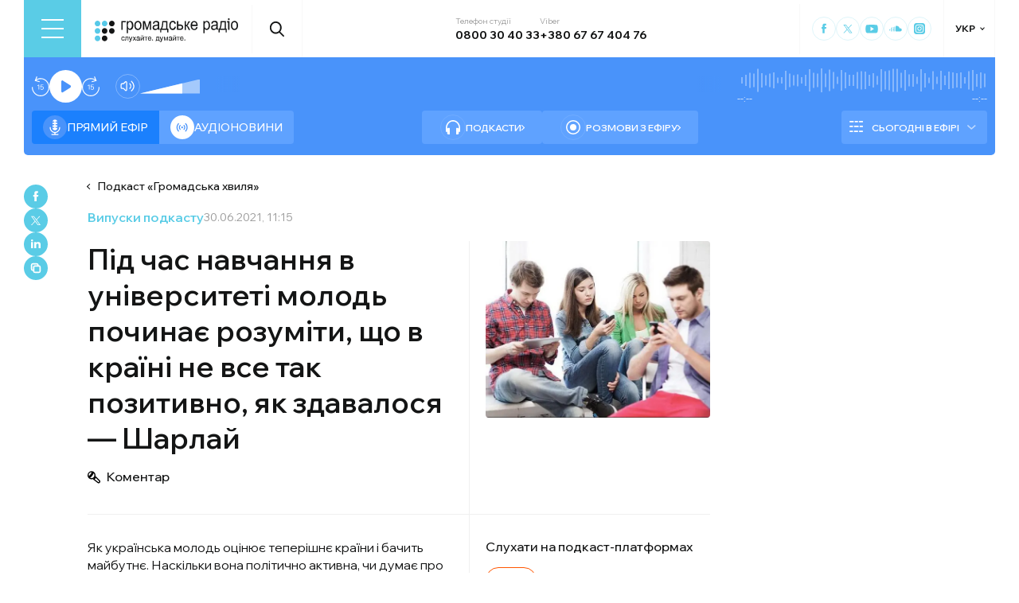

--- FILE ---
content_type: text/html; charset=utf-8
request_url: https://hromadske.radio/podcasts/hromadska-hvylya/pid-chas-navchannia-v-universyteti-molod-pochynaie-rozumity-shcho-v-kraini-ne-vse-tak-pozytyvno-iak-zdavalosia-sharlay
body_size: 29070
content:
<!DOCTYPE html><html lang="uk"><head><meta charSet="utf-8"/><meta name="viewport" content="width=device-width, initial-scale=1, minimum-scale=1, maximum-scale=1, user-scalable=no"/><link rel="preload" as="image" href="/logotype.svg" fetchPriority="high"/><link rel="preload" as="image" imageSrcSet="/_next/image?url=https%3A%2F%2Fstatic.hromadske.radio%2F2016%2F06%2Fyevgen_savvatyeyev-150x150.jpg&amp;w=48&amp;q=75 1x, /_next/image?url=https%3A%2F%2Fstatic.hromadske.radio%2F2016%2F06%2Fyevgen_savvatyeyev-150x150.jpg&amp;w=96&amp;q=75 2x" fetchPriority="high"/><link rel="preload" as="image" imageSrcSet="/_next/image?url=https%3A%2F%2Fstatic.hromadske.radio%2F2021%2F06%2F177-e1625040539707.jpg&amp;w=384&amp;q=75 384w, /_next/image?url=https%3A%2F%2Fstatic.hromadske.radio%2F2021%2F06%2F177-e1625040539707.jpg&amp;w=576&amp;q=75 576w, /_next/image?url=https%3A%2F%2Fstatic.hromadske.radio%2F2021%2F06%2F177-e1625040539707.jpg&amp;w=1024&amp;q=75 1024w, /_next/image?url=https%3A%2F%2Fstatic.hromadske.radio%2F2021%2F06%2F177-e1625040539707.jpg&amp;w=1366&amp;q=75 1366w" imageSizes="(max-width: 576px) 100vw, 50vw" fetchPriority="high"/><link rel="stylesheet" href="/_next/static/css/def193f360c18521.css" data-precedence="next"/><link rel="stylesheet" href="/_next/static/css/99a2645341dcd4fa.css" data-precedence="next"/><link rel="stylesheet" href="/_next/static/css/27c56596979f4b26.css" data-precedence="next"/><link rel="stylesheet" href="/_next/static/css/61757ce8d72fe735.css" data-precedence="next"/><link rel="preload" as="script" fetchPriority="low" href="/_next/static/chunks/webpack-38a5b098168fc569.js"/><script src="/_next/static/chunks/fd9d1056-03bbf093c9671674.js" async=""></script><script src="/_next/static/chunks/7023-5f7db606d5392142.js" async=""></script><script src="/_next/static/chunks/main-app-0afade4874ace0eb.js" async=""></script><script src="/_next/static/chunks/231-186ad8838db7b8e6.js" async=""></script><script src="/_next/static/chunks/6492-f58420ccb7f797d9.js" async=""></script><script src="/_next/static/chunks/1877-4cfcf72d50b97ce9.js" async=""></script><script src="/_next/static/chunks/app/%5Blocale%5D/layout-ffb13b4967a231fc.js" async=""></script><script src="/_next/static/chunks/1496-1dcb907ca60262bc.js" async=""></script><script src="/_next/static/chunks/7036-49152bc9961bc46e.js" async=""></script><script src="/_next/static/chunks/app/%5Blocale%5D/podcasts/%5Bslug%5D/%5Bepisode%5D/page-48d6a4f3f55dc5a7.js" async=""></script><script src="/_next/static/chunks/5008-16be929341500c12.js" async=""></script><script src="/_next/static/chunks/5229-8b4a41031d22e493.js" async=""></script><script src="/_next/static/chunks/2269-2483a67ddb660e47.js" async=""></script><script src="/_next/static/chunks/app/%5Blocale%5D/page-39d79d9da985435c.js" async=""></script><script src="/_next/static/chunks/app/%5Blocale%5D/error-8a4289a538aac277.js" async=""></script><link rel="preload" href="https://www.googletagmanager.com/gtm.js?id=GTM-KXP37RX" as="script"/><meta name="theme-color" content="#2aa9f6"/><meta name="color-scheme" content="light"/><title>Під час навчання в університеті молодь починає розуміти, що в країні не все так позитивно, як здавалося — Шарлай</title><meta name="description" content="Як українська молодь оцінює теперішнє країни і бачить майбутнє. Наскільки вона політично активна, чи думає про еміграцію, а також чи толерує різноманітні меншини?"/><link rel="manifest" href="/manifest.json" crossorigin="use-credentials"/><link rel="canonical" href="https://hromadske.radio/podcasts/hromadska-hvylya/pid-chas-navchannia-v-universyteti-molod-pochynaie-rozumity-shcho-v-kraini-ne-vse-tak-pozytyvno-iak-zdavalosia-sharlay"/><meta name="format-detection" content="telephone=no, address=no, email=no"/><meta name="google-site-verification" content="ZAr-pBjwY0aEmGvSWqqSsbv9cORFtGYQdPWZf28-W54"/><meta name="fb:app_id" content="{443191863517470}"/><meta property="og:title" content="Під час навчання в університеті молодь починає розуміти, що в країні не все так позитивно, як здавалося — Шарлай"/><meta property="og:description" content="Як українська молодь оцінює теперішнє країни і бачить майбутнє. Наскільки вона політично активна, чи думає про еміграцію, а також чи толерує різноманітні меншини?"/><meta property="og:site_name" content="Громадське радіо"/><meta property="og:image" content="https://static.hromadske.radio/2021/06/177-e1625040539707.jpg"/><meta property="og:image:width" content="1200"/><meta property="og:image:height" content="630"/><meta name="twitter:card" content="summary_large_image"/><meta name="twitter:site" content="@hromadskeradio"/><meta name="twitter:title" content="Під час навчання в університеті молодь починає розуміти, що в країні не все так позитивно, як здавалося — Шарлай"/><meta name="twitter:description" content="Як українська молодь оцінює теперішнє країни і бачить майбутнє. Наскільки вона політично активна, чи думає про еміграцію, а також чи толерує різноманітні меншини?"/><meta name="twitter:image" content="https://static.hromadske.radio/2021/06/177-e1625040539707.jpg"/><link rel="icon" href="/favicon.png"/><link rel="apple-touch-icon" href="/favicon.png"/><link rel="amphtml" href="/podcasts/hromadska-hvylya/pid-chas-navchannia-v-universyteti-molod-pochynaie-rozumity-shcho-v-kraini-ne-vse-tak-pozytyvno-iak-zdavalosia-sharlay/amp"/><noscript><img alt="facebook" loading="lazy" width="1" height="1" decoding="async" data-nimg="1" style="color:transparent;display:none" srcSet="/_next/image?url=https%3A%2F%2Fwww.facebook.com%2Ftr%3Fid%3D446205979965871%26ev%3DPageView%26noscript%3D1&amp;w=16&amp;q=75 1x" src="/_next/image?url=https%3A%2F%2Fwww.facebook.com%2Ftr%3Fid%3D446205979965871%26ev%3DPageView%26noscript%3D1&amp;w=16&amp;q=75"/></noscript><script src="/_next/static/chunks/polyfills-78c92fac7aa8fdd8.js" noModule=""></script></head><body class="__variable_fa5d44"><noscript><iframe src="https://www.googletagmanager.com/ns.html?id=GTM-KXP37RX" height="0" width="0" style="display:none;visibility:hidden"></iframe></noscript><!--$--><aside class="main_container BannerButkevich_butkevich_banner__pnXgQ"></aside><!--/$--><!--$--><header id="header" class="Header_header_container__mnjV9"><div class="Header_header__1RJ5C"><div class="Header_header_top_level__Zm0e_"><!--$--><div class="BurgerBtn_burger_btn__5_RT8 " aria-label="Toggle menu" aria-expanded="false" role="button"><div class="BurgerBtn_burger_btn__wrap__ukraM"><div class="BurgerBtn_burger_btn__line__h7P3_ BurgerBtn_burger_btn__line_top__fD70f"></div><div class="BurgerBtn_burger_btn__line__h7P3_ BurgerBtn_burger_btn__line_center__vQ52J"></div><div class="BurgerBtn_burger_btn__line__h7P3_ BurgerBtn_burger_btn__line_bottom___MxRq"></div></div></div><div class="BurgerMenu_wrap___XfFo "><div class="BurgerMenu_overflow_container___Mazx"><div class="container"><div class="BurgerMenu_top_circle__E06eg"></div><div class="BurgerMenu_top_row__UMtjw"><div class="BurgerMenu_close_btn__dQEAA"><div class="BurgerMenu_burger_btn__line__w6lcz BurgerMenu_burger_btn__line_top__weOTF"></div><div class="BurgerMenu_burger_btn__line__w6lcz BurgerMenu_burger_btn__line_bottom__SDS4G"></div></div><div class="BurgerMenu_burger_logo__4MD_k"><svg viewBox="0 0 38 38"><use xlink:href="/sprite.svg#logo-burger"></use></svg></div><form class="BurgerMenu_search_form__BTa_x" action=""><input class="BurgerMenu_search_input__C0TWT" id="searchInput" type="text" placeholder="Пошук по сайту" value=""/><div class="BurgerMenu_search_btn__aeeW1"><svg viewBox="0 0 20 22"><use xlink:href="/sprite.svg#search-icon"></use></svg></div></form><div class="BurgerMenu_contacts_wrap__Ejas_"><div class="BurgerMenu_contact_item__1v5Wr"><span class="BurgerMenu_contact_title__ydH_e">Телефон студії</span><a class="BurgerMenu_contact_value__wXnzp" href="tel:0800 30 40 33">0800 30 40 33</a></div><div class="BurgerMenu_contact_item__1v5Wr"><span class="BurgerMenu_contact_title__ydH_e"> Viber: </span><a class="BurgerMenu_contact_value__wXnzp" href="viber://chat?number=%2B380676740476" target="_blank" rel="noopener noreferrer">+380 67 67 404 76</a></div></div><a class="BurgerMenu_schedule_btn__2DOhM" href="/schedule"><svg viewBox="0 0 20 16"><use xlink:href="/sprite.svg#schedule-icon"></use></svg>Розклад програм</a><a class="BurgerMenu_signal_btn__qBBGN" href="/listen"><svg viewBox="0 0 21 16"><use xlink:href="/sprite.svg#signal"></use></svg>Як слухати Громадське радіо</a><!--$--><div class="LocaleSwitcher_lang_switcher_wrap__tMelu LocaleSwitcher_in_burger__XqjP5  ">УКР</div><!--/$--><a class="BurgerMenu_header_nav_donate_link__IDjDx" href="/donate">Підтримати проєкт</a></div><div class="BurgerMenu_middle_row__0s2eN"><nav class="BurgerMenu_sections_wrap__r1VXJ"><div class="BurgerMenu_first_col__NDfTD"><div class="BurgerMenu_menu_name__QsFxG">Розділи</div></div><ul class="BurgerMenu_sections_nav__6z9Zx"><li class="BurgerMenu_sections_nav_item__BJljs"><a class="MenuItem_header_nav_link__dEdcK " href="/rubric/krayina">Війна</a></li><li class="BurgerMenu_sections_nav_item__BJljs"><a class="MenuItem_header_nav_link__dEdcK " href="/news">Новини</a></li><li class="BurgerMenu_sections_nav_item__BJljs"><a class="MenuItem_header_nav_link__dEdcK " href="/exclusive">Подкасти</a></li><li class="BurgerMenu_sections_nav_item__BJljs"><a class="MenuItem_header_nav_link__dEdcK " href="/podcasts">Розмови з ефіру</a></li><li class="BurgerMenu_sections_nav_item__BJljs"><a class="MenuItem_header_nav_link__dEdcK " href="/publications">Публікації</a></li><li class="BurgerMenu_sections_nav_item__BJljs"><a class="MenuItem_header_nav_link__dEdcK " href="/videos">Відео</a></li><li class="BurgerMenu_sections_nav_item__BJljs"><a class="MenuItem_header_nav_link__dEdcK " href="/advertising">Реклама</a></li></ul></nav><div class="BurgerMenu_rubrics_wrap__DtPqj"><div class="BurgerMenu_menu_name__QsFxG">Рубрики</div><ul class="BurgerMenu_rubrics_nav__JNwqb"><li class="BurgerMenu_rubrics_nav_item__9FGnk"><a class="MenuItem_header_nav_link__dEdcK " href="/rubric/krayina">Війна</a></li><li class="BurgerMenu_rubrics_nav_item__9FGnk"><a class="MenuItem_header_nav_link__dEdcK " href="/rubric/podiji">Події</a></li><li class="BurgerMenu_rubrics_nav_item__9FGnk"><a class="MenuItem_header_nav_link__dEdcK " href="/rubric/polityka">Політика</a></li><li class="BurgerMenu_rubrics_nav_item__9FGnk"><a class="MenuItem_header_nav_link__dEdcK " href="/rubric/suspilstvo">Суспільство</a></li><li class="BurgerMenu_rubrics_nav_item__9FGnk"><a class="MenuItem_header_nav_link__dEdcK " href="/rubric/kultura">Культура</a></li><li class="BurgerMenu_rubrics_nav_item__9FGnk"><a class="MenuItem_header_nav_link__dEdcK " href="/rubric/economy">Економіка</a></li><li class="BurgerMenu_rubrics_nav_item__9FGnk"><a class="MenuItem_header_nav_link__dEdcK " href="/rubric/prava-lyudyny">Права людини</a></li><li class="BurgerMenu_rubrics_nav_item__9FGnk"><a class="MenuItem_header_nav_link__dEdcK " href="/rubric/za-kordonom">За кордоном</a></li><li class="BurgerMenu_rubrics_nav_item__9FGnk"><a class="MenuItem_header_nav_link__dEdcK " href="/rubric/zdorovya">Здоров'я</a></li><li class="BurgerMenu_rubrics_nav_item__9FGnk"><a class="MenuItem_header_nav_link__dEdcK " href="/rubric/nauka">Наука</a></li><li class="BurgerMenu_rubrics_nav_item__9FGnk"><a class="MenuItem_header_nav_link__dEdcK " href="/rubric/osvita">Освіта</a></li><li class="BurgerMenu_rubrics_nav_item__9FGnk"><a class="MenuItem_header_nav_link__dEdcK " href="/rubric/sport">Спорт</a></li></ul></div></div><div class="BurgerMenu_bottom_row__ZNVWZ"><div class="BurgerMenu_pages_menu_wrap__92waV"><div class="BurgerMenu_first_col__NDfTD"><div class="BurgerMenu_menu_name__QsFxG">Меню</div></div><ul class="BurgerMenu_pages_nav__LwUJU"><li class="BurgerMenu_pages_nav_item__04BQd"><a class="MenuItem_header_nav_link__dEdcK " href="/about">Про нас</a></li><li class="BurgerMenu_pages_nav_item__04BQd"><a class="MenuItem_header_nav_link__dEdcK " href="/team">Команда</a></li><li class="BurgerMenu_pages_nav_item__04BQd"><a class="MenuItem_header_nav_link__dEdcK " href="/listen">Як нас слухати</a></li><li class="BurgerMenu_pages_nav_item__04BQd"><a class="MenuItem_header_nav_link__dEdcK " href="/project-news">Новини проекту</a></li><li class="BurgerMenu_pages_nav_item__04BQd"><a class="MenuItem_header_nav_link__dEdcK " href="/donors">Донори</a></li><li class="BurgerMenu_pages_nav_item__04BQd"><a class="MenuItem_header_nav_link__dEdcK " href="/advertising">Реклама</a></li><li class="BurgerMenu_pages_nav_item__04BQd"><a class="MenuItem_header_nav_link__dEdcK " href="/vacancies">Вакансії</a></li><li class="BurgerMenu_pages_nav_item__04BQd"><a class="MenuItem_header_nav_link__dEdcK " href="/tenders">Тендери</a></li><li class="BurgerMenu_pages_nav_item__04BQd"><a class="MenuItem_header_nav_link__dEdcK " href="/contacts">Контакти</a></li><li class="BurgerMenu_pages_nav_item__04BQd"><a class="MenuItem_header_nav_link__dEdcK " href="/donate">Підтримати</a></li></ul></div><div class="BurgerMenu_socials_wrap__4UYLR"><a class="BurgerMenu_socials_item__R6W3L" target="_blank" aria-label="Hromadske Radio on Facebook" href="https://www.facebook.com/hromadske.radio/"><svg viewBox="0 0 40 40"><use xlink:href="/sprite.svg#facebook"></use></svg></a><a class="BurgerMenu_socials_item__R6W3L" target="_blank" aria-label="Hromadske Radio on Twitter" href="https://twitter.com/HromRadio_eng"><svg viewBox="0 0 40 40"><use xlink:href="/sprite.svg#twitter"></use></svg></a><a class="BurgerMenu_socials_item__R6W3L" target="_blank" aria-label="Hromadske Radio on Youtube" href="https://www.youtube.com/user/Hromadskeradio"><svg viewBox="0 0 40 40"><use xlink:href="/sprite.svg#youtube"></use></svg></a><a class="BurgerMenu_socials_item__R6W3L" target="_blank" aria-label="Hromadske Radio on Soundcloud" href="https://soundcloud.com/hromadske-radio"><svg viewBox="0 0 40 40"><use xlink:href="/sprite.svg#soundcloud"></use></svg></a><a class="BurgerMenu_socials_item__R6W3L" target="_blank" aria-label="RSS" href="https://hromadske.radio/feed"><svg viewBox="0 0 40 40"><use xlink:href="/sprite.svg#rss"></use></svg></a><a class="BurgerMenu_socials_item__R6W3L" target="_blank" aria-label="Hromadske Radio on Google news" href="https://news.google.com/publications/CAAqBwgKMMiwjwswstqiAw"><svg viewBox="0 0 40 40"><use xlink:href="/sprite.svg#google-news"></use></svg></a><a class="BurgerMenu_socials_item__R6W3L" target="_blank" aria-label="Hromadske Radio on Instagram" href="https://www.instagram.com/hromadske_radio"><svg viewBox="0 0 40 40"><use xlink:href="/sprite.svg#instagram"></use></svg></a></div></div><div class="BurgerMenu_bottom_circle__ZVrwN"></div></div></div></div><!--/$--><a class="Header_logo__X2AKx" href="/"><img alt="logo" fetchPriority="high" width="180" height="30" decoding="async" data-nimg="1" style="color:transparent" src="/logotype.svg"/></a><!--$--><div><div class="Search_search_btn__PL0Is"><svg viewBox="0 0 20 22"><use xlink:href="/sprite.svg#search-icon"></use></svg></div></div><!--/$--><div class="Header_contacts_wrap__VJ6bi"><div class="Header_contact_item__Wcabj"><span class="Header_contact_title__LZINC">Телефон студії</span><a class="Header_contact_value__xABqJ" href="tel:0800304033">0800 30 40 33</a></div><div class="Header_contact_item__Wcabj"><span class="Header_contact_title__LZINC">Viber</span><a rel="noopener noreferrer" target="_blank" class="Header_contact_value__xABqJ" href="viber://chat?number=%2B380676740476">+380 67 67 404 76</a></div></div><div class="Header_socials_wrap__7yVX4"><a class="Header_socials_item__jcKGG" target="_blank" aria-label="Hromadske Radio on Facebook" href="https://www.facebook.com/hromadske.radio/"><svg viewBox="0 0 40 40"><use xlink:href="/sprite.svg#facebook"></use></svg></a><a class="Header_socials_item__jcKGG" target="_blank" aria-label="Hromadske Radio on Twitter" href="https://twitter.com/HromRadio_eng"><svg viewBox="0 0 40 40"><use xlink:href="/sprite.svg#twitter"></use></svg></a><a class="Header_socials_item__jcKGG" target="_blank" aria-label="Hromadske Radio on Youtube" href="https://www.youtube.com/user/Hromadskeradio"><svg viewBox="0 0 40 40"><use xlink:href="/sprite.svg#youtube"></use></svg></a><a class="Header_socials_item__jcKGG" target="_blank" aria-label="Hromadske Radio on Soundcloud" href="https://soundcloud.com/hromadske-radio"><svg viewBox="0 0 40 40"><use xlink:href="/sprite.svg#soundcloud"></use></svg></a><a class="Header_socials_item__jcKGG" target="_blank" aria-label="Hromadske Radio on Instagram" href="https://www.instagram.com/hromadske_radio"><svg viewBox="0 0 40 40"><use xlink:href="/sprite.svg#instagram"></use></svg></a></div><!--$--><div class="LocaleSwitcher_lang_switcher_wrap__tMelu   ">УКР</div><!--/$--></div></div></header><nav id="topNav" class="Header_top_nav_container__u0fju"><div class="Header_header__1RJ5C"><div class="Header_header_wrap__pXp5n"><ul class="Header_header_nav__juRir"><li class="Header_header_nav_item__013sg"><a class="MenuItem_header_nav_link__dEdcK " href="/rubric/krayina">Війна</a></li><li class="Header_header_nav_item__013sg"><a class="MenuItem_header_nav_link__dEdcK " href="/news">Новини</a></li><li class="Header_header_nav_item__013sg"><a class="MenuItem_header_nav_link__dEdcK " href="/exclusive">Подкасти</a></li><li class="Header_header_nav_item__013sg"><a class="MenuItem_header_nav_link__dEdcK " href="/podcasts">Розмови з ефіру</a></li><li class="Header_header_nav_item__013sg"><a class="MenuItem_header_nav_link__dEdcK " href="/publications">Публікації</a></li><li class="Header_header_nav_item__013sg"><a class="MenuItem_header_nav_link__dEdcK " href="/videos">Відео</a></li><li class="Header_header_nav_item__013sg"><a class="MenuItem_header_nav_link__dEdcK " href="/advertising">Реклама</a></li><a class="Header_header_nav_donate_link__eDGoL" href="/donate">Підтримати</a></ul></div></div></nav><!--/$--><!--$!--><template data-dgst="BAILOUT_TO_CLIENT_SIDE_RENDERING"></template><!--/$--><!--$--><!--$--><div class="player-wrap"><div class="container"><div class="Player_inner_wrap__Ebhpw"><section class="Player_player__LYGKe"><div class="Player_player__control_elements__XGAOo"><div class="Player_track_name__yyyQD "><div class="Player_track_name__wrap__K_Erf"><span></span><span></span></div></div><div class="Player_track_duration__wrap__6cwnJ"><div class="Player_track_wave__AtUbp"><input aria-label="Зміна поточного положення часової мітки аудіо" type="range" id="track" max="0" name="time" value="0"/><svg id="svg" xmlns="http://www.w3.org/2000/svg" viewBox="0 0 280 30"><clipPath id="fieldClip"></clipPath></svg><div class="Player_track_wave_range__6PLQA"></div><div class="Player_track_wave_range_active__RBVSU" style="width:0"></div></div><div class="Player_track_current_position__juNQ3">--:--</div><div class="Player_track_duration__1MCA_">--:--</div></div><div class="Player_play_btn__group__H11m4"><button role="button" aria-label="Перемотати на 15 сек." class="Player_back_btn__wJf0J "><svg viewBox="0 0 26 29"><use xlink:href="/sprite.svg#back"></use></svg><span class="Player_back_btn__tooltip__tKcnq">Перемотати на 15 сек.</span></button><button aria-label="Старт / Пауза" role="button" class="Player_play_btn__FeGEW" data-testid="play-pause"><div class="PlayPause_play_btn__02Mnu "><svg viewBox="0 0 15 19"><use xlink:href="/sprite.svg#play"></use></svg></div><span class="Player_play_btn__tooltip__2hfvw">Старт аудіо</span></button><button role="button" aria-label="Перемотати на 15 сек." class="Player_forward_btn__ZJpnA "><svg viewBox="0 0 26 29"><use xlink:href="/sprite.svg#forward"></use></svg><span class="Player_forward_btn__tooltip__QgsfV">Перемотати на 15 сек.</span></button></div><div class="Player_volume_btn__group__qd67m"><div class="Player_mute_btn__qlKSg
                     
                  "><svg viewBox="0 0 20 18"><use xlink:href="/sprite.svg#mute"></use></svg><span class="Player_mute_btn__tooltip__iGAab">Ввімкнути звук</span></div><div class="Player_volume_control__1bEfd"><input aria-label="Зміна гучності" class="Player_volume_control_input__6fmG3" type="range" id="volume" min="0.01" max="1" step=".01" name="volume" value="0.7"/><div class="Player_volume_control_range__9bmLt" style="width:70%"></div></div></div></div><div class="Player_player__btns_wrap__3Uh7I"><div class="Player_player__mode__gIidN"><div class="Player_player__mode_live__2P_hx Player_active__zg_ye"><svg viewBox="0 0 40 40"><use xlink:href="/sprite.svg#live"></use></svg>Прямий ефiр</div><div class="Player_player__mode_last_news__eHyty "><svg viewBox="0 0 30 30"><use xlink:href="/sprite.svg#broadcast"></use></svg>Аудіоновини</div></div><div class="Player_player__links__iuVGP"><a class="Player_player__podcasts__puHbl " href="/exclusive"><div class="Player_player__podcasts_icon__x1f15"><svg viewBox="0 0 18 18"><use xlink:href="/sprite.svg#headphones"></use></svg></div>Подкасти</a><a class="Player_player__broadcast__2j8v_ " href="/podcasts"><div class="Player_player__broadcast_icon__qQfxE"><svg viewBox="0 0 18 18"><use xlink:href="/sprite.svg#record"></use></svg></div>Розмови з ефіру</a></div></div><div class="Player_player__ads_wrap__D7XIx"><div class="r100058"></div><a class="Player_player__ads_link__ud9e6" href="/advertising">Розміщення реклами на сайті</a></div></section><div class="Player_player__ads_wrap__D7XIx banner-block"></div></div></div></div><!--/$--><!--/$--><script type="application/ld+json">{"@context":"https://schema.org","@type":"PodcastEpisode","headline":"Під час навчання в університеті молодь починає розуміти, що в країні не все так позитивно, як здавалося — Шарлай","image":"https://static.hromadske.radio/2021/06/177-e1625040539707-350x275.jpg","description":"Як українська молодь оцінює теперішнє країни і бачить майбутнє. Наскільки вона політично активна, чи думає про еміграцію, а також чи толерує різноманітні меншини?","datePublished":"2021-06-30T11:15:27","dateModified":"2021-06-30T14:11:36","author":[{"@type":"Person","name":"Євген Савватєєв"}],"inLanguage":"uk","keywords":"Молодь, Соціологія, Опитування, Дослідження","audio":{"@type":"AudioObject","contentUrl":"https://media.blubrry.com/hromadska_hvylya/static.hromadske.radio/2021/06/hr-hh-21-06-29_sharlayi.mp3"}}</script><main><div class="main_container"><div class="SharePost_sharing_section__81uEr SharePost_desktop__udMls"><div class="SharePost_sharing_list__uLjhO"><a class="SharePost_sharing_item__tkZ__" target="_blank" aria-label="Share to Facebook" href="https://www.facebook.com/sharer/sharer.php?u=null"><svg viewBox="0 0 40 40"><use xlink:href="/sprite.svg#facebook"></use></svg></a><a class="SharePost_sharing_item__tkZ__" target="_blank" aria-label="Share to Twitter" href="https://twitter.com/intent/tweet?url=null"><svg viewBox="0 0 40 40"><use xlink:href="/sprite.svg#twitter"></use></svg></a><a class="SharePost_sharing_item__tkZ__" target="_blank" aria-label="Share to Linkedin" href="https://www.linkedin.com/sharing/share-offsite/?url=null"><svg viewBox="0 0 30 30"><use xlink:href="/sprite.svg#linkedin"></use></svg></a><div class="SharePost_sharing_item__tkZ__"><svg viewBox="0 0 30 30"><use xlink:href="/sprite.svg#copy-icon"></use></svg></div></div></div><div class="page_single_container__nrgPf"><div class="page_episode_header__caK1s"><div class="page_episode_header__top_row__Y_rUh"><a class="page_episode_header__archive_link__Rsa_T" href="/podcasts/hromadska-hvylya">Подкаст<!-- --> «<!-- -->Громадська хвиля<!-- -->»</a></div><div class="page_episode_header__top_row__Y_rUh"><div class="page_type__T9wMI"><a class="page_type__T9wMI" href="/podcasts">Випуски подкасту</a></div><div class="page_date__Tnlf6"><time dateTime="2021-06-30T11:15:27">30.06.2021, 11:15</time></div></div><div class="page_episode_header__desc__Gy5bU"><div class="page_episode_header__title_wrap__B2MfC"><h1 class="page_title__9A6q_">Під час навчання в університеті молодь починає розуміти, що в країні не все так позитивно, як здавалося — Шарлай</h1><div class="PromotionalMaterial_promo__9C8fZ"><svg width="16" height="16" viewBox="0 0 16 16" fill="none" xmlns="http://www.w3.org/2000/svg"><path d="M12.8805 14.9663L7.82428 10.9496C8.93676 10.3087 9.81455 9.30046 10.3006 8.08905L14.8469 12.6327C15.4215 13.2165 15.4542 14.1596 14.9188 14.7838C14.8385 14.8773 14.7503 14.9576 14.6565 15.0252C14.1318 15.4029 13.4102 15.3967 12.8866 14.9712L12.8866 14.9712L12.8805 14.9663ZM6.27396 10.1097L6.27392 10.1097C5.87516 10.2343 5.45117 10.3015 5.01058 10.3015C3.8739 10.3015 2.8375 9.85245 2.06501 9.11385C3.54775 8.28586 4.72875 6.98465 5.61705 5.67783C6.43204 4.47886 7.0296 3.2327 7.40668 2.24173C8.55902 3.03006 9.32116 4.37238 9.32116 5.90067C9.32116 6.15206 9.30058 6.39801 9.2612 6.63699C8.98924 8.28721 7.81766 9.62092 6.28926 10.1049L6.28923 10.1049L6.27396 10.1097ZM4.45921 4.8908C3.59718 6.15899 2.5066 7.31206 1.21206 7.98316C0.88557 7.36397 0.7 6.65535 0.7 5.90067C0.7 3.4583 2.64164 1.4998 5.01058 1.4998C5.3995 1.4998 5.77578 1.55222 6.13338 1.65041C5.7962 2.5574 5.23577 3.74836 4.45921 4.8908Z" stroke="black" stroke-width="1.4"></path></svg>Коментар</div></div><div class="page_episode_header__desc_wrap__84qM0"><div class="page_episode_header__content__CUxza"><p>Як українська молодь оцінює теперішнє країни і бачить майбутнє. Наскільки вона політично активна, чи думає про еміграцію, а також чи толерує різноманітні меншини?</p>
</div><div class="page_episode_header__hosts__7RrRi"><div class="page_episode_header__hosts_wrap__uKu2F"><div class="page_episode_header__hosts_title__18R5F">Ведучі<span>1</span></div><ul class="page_episode_header__hosts_list__2DVjo"><a class="page_episode_header__hosts_person__NL_40" href="/persons/evhen-savvatjejev"><img alt="Євген Савватєєв" fetchPriority="high" width="45" height="45" decoding="async" data-nimg="1" class="page_episode_header__hosts_img__bjHiR" style="color:transparent" srcSet="/_next/image?url=https%3A%2F%2Fstatic.hromadske.radio%2F2016%2F06%2Fyevgen_savvatyeyev-150x150.jpg&amp;w=48&amp;q=75 1x, /_next/image?url=https%3A%2F%2Fstatic.hromadske.radio%2F2016%2F06%2Fyevgen_savvatyeyev-150x150.jpg&amp;w=96&amp;q=75 2x" src="/_next/image?url=https%3A%2F%2Fstatic.hromadske.radio%2F2016%2F06%2Fyevgen_savvatyeyev-150x150.jpg&amp;w=96&amp;q=75"/>Євген Савватєєв</a></ul></div><div class="page_episode_header__hosts_wrap__uKu2F"><div class="page_episode_header__hosts_title__18R5F">Гості<span>1</span></div><ul class="page_episode_header__hosts_list__2DVjo"><a class="page_episode_header__hosts_person__NL_40" href="/persons/vitaliy-sharlay">Віталій Шарлай</a></ul></div></div></div><div class="page_episode_header__img__Dbql5"><img alt="Під час навчання в університеті молодь починає розуміти, що в країні не все так позитивно, як здавалося — Шарлай" fetchPriority="high" width="282" height="175" decoding="async" data-nimg="1" style="color:transparent" sizes="(max-width: 576px) 100vw, 50vw" srcSet="/_next/image?url=https%3A%2F%2Fstatic.hromadske.radio%2F2021%2F06%2F177-e1625040539707.jpg&amp;w=384&amp;q=75 384w, /_next/image?url=https%3A%2F%2Fstatic.hromadske.radio%2F2021%2F06%2F177-e1625040539707.jpg&amp;w=576&amp;q=75 576w, /_next/image?url=https%3A%2F%2Fstatic.hromadske.radio%2F2021%2F06%2F177-e1625040539707.jpg&amp;w=1024&amp;q=75 1024w, /_next/image?url=https%3A%2F%2Fstatic.hromadske.radio%2F2021%2F06%2F177-e1625040539707.jpg&amp;w=1366&amp;q=75 1366w" src="/_next/image?url=https%3A%2F%2Fstatic.hromadske.radio%2F2021%2F06%2F177-e1625040539707.jpg&amp;w=1366&amp;q=75"/><div class="page_episode_header__img_copyright__o88o9"></div></div><div class="page_episode_header__hear__gPvLl"><div class="page_episode_header__hear_title__j60QQ">Слухати на подкаст-платформах</div><div class="page_episode_header__hear_list__MB1xw"><a class="page_episode_header__hear_item__nH4i_" target="_blank" href="https://soundcloud.com/hromadske-radio/sets/hromadska-hvylya"><div class="page_episode_header__soundcloud__L4rZa"></div>Soundcloud</a></div><a class="page_episode_header__hear_about__9X5Q0" href="/listen">Як слухати Громадське радіо</a></div></div></div><div><!--$--><div class="PlayerPost_post_player__wrap__xWIUc"><section class="PlayerPost_post_player__QEyM6 PlayerPost_podcasts___5oq6"><div class="PlayerPost_post_player__control__bBEy4"><div class="PlayerPost_btn_group__91Ssj"><div class="PlayerPost_play_group__9LNfH"><button aria-label="Перемотати на 15 сек." class="PlayerPost_back_btn__9eMGS "><svg viewBox="0 0 26 29"><use xlink:href="/sprite.svg#back"></use></svg></button><div class="PlayerPost_play_btn__Xwewc"><svg viewBox="0 0 15 19"><use xlink:href="/sprite.svg#play"></use></svg></div><button aria-label="Перемотати на 15 сек." class="PlayerPost_forward_btn__EfHv_ "><svg viewBox="0 0 26 29"><use xlink:href="/sprite.svg#forward"></use></svg></button><div class="PlayerPost_speed_btn__ZXJM0">1<!-- -->x</div></div><div class="PlayerPost_volume_btn__group__1EsII"><div class="PlayerPost_mute_btn___63Eb
                     
                  "><svg viewBox="0 0 20 18"><use xlink:href="/sprite.svg#mute"></use></svg></div><div class="PlayerPost_volume_control__omx4c"><input aria-label="Зміна гучності" class="PlayerPost_volume_control_input__aS4U1" type="range" id="volume" min="0.01" max="1" step=".01" name="volume" value="0.7"/><div class="PlayerPost_volume_control_range__QQfKr" style="width:70%"></div></div></div></div><div class="PlayerPost_track_duration__wrap__TsFu1"><div class="PlayerPost_listen__M74ax">Прослухати</div><div class="PlayerPost_post_player__track_wave__Cd7mv"><input aria-label="Зміна поточного положення часової мітки аудіо" type="range" id="track" max="0" name="time" value="0"/><svg id="svg" xmlns="http://www.w3.org/2000/svg" viewBox="0 0 280 30"><clipPath id="fieldClip"><rect x="5" y="7.5" width="2" height="15"></rect><rect x="10" y="3" width="2" height="24"></rect><rect x="15" y="9" width="2" height="12"></rect><rect x="20" y="0" width="2" height="30"></rect><rect x="25" y="5.5" width="2" height="19"></rect><rect x="30" y="9" width="2" height="12"></rect><rect x="35" y="3.5" width="2" height="23"></rect><rect x="40" y="4" width="2" height="22"></rect><rect x="45" y="8.5" width="2" height="13"></rect><rect x="50" y="6" width="2" height="18"></rect><rect x="55" y="4" width="2" height="22"></rect><rect x="60" y="9.5" width="2" height="11"></rect><rect x="65" y="1.5" width="2" height="27"></rect><rect x="70" y="0.5" width="2" height="29"></rect><rect x="75" y="6" width="2" height="18"></rect><rect x="80" y="5.5" width="2" height="19"></rect><rect x="85" y="0.5" width="2" height="29"></rect><rect x="90" y="9.5" width="2" height="11"></rect><rect x="95" y="4.5" width="2" height="21"></rect><rect x="100" y="0" width="2" height="30"></rect><rect x="105" y="8" width="2" height="14"></rect><rect x="110" y="10" width="2" height="10"></rect><rect x="115" y="8.5" width="2" height="13"></rect><rect x="120" y="5.5" width="2" height="19"></rect><rect x="125" y="1.5" width="2" height="27"></rect><rect x="130" y="4" width="2" height="22"></rect><rect x="135" y="3.5" width="2" height="23"></rect><rect x="140" y="5" width="2" height="20"></rect><rect x="145" y="5.5" width="2" height="19"></rect><rect x="150" y="5" width="2" height="20"></rect><rect x="155" y="1.5" width="2" height="27"></rect><rect x="160" y="2.5" width="2" height="25"></rect><rect x="165" y="2.5" width="2" height="25"></rect><rect x="170" y="8" width="2" height="14"></rect><rect x="175" y="0.5" width="2" height="29"></rect><rect x="180" y="0.5" width="2" height="29"></rect><rect x="185" y="8" width="2" height="14"></rect><rect x="190" y="1" width="2" height="28"></rect><rect x="195" y="1.5" width="2" height="27"></rect><rect x="200" y="4.5" width="2" height="21"></rect><rect x="205" y="9" width="2" height="12"></rect><rect x="210" y="2" width="2" height="26"></rect><rect x="215" y="9.5" width="2" height="11"></rect><rect x="220" y="7.5" width="2" height="15"></rect><rect x="225" y="3.5" width="2" height="23"></rect><rect x="230" y="3.5" width="2" height="23"></rect><rect x="235" y="10" width="2" height="10"></rect><rect x="240" y="2" width="2" height="26"></rect><rect x="245" y="10" width="2" height="10"></rect><rect x="250" y="1" width="2" height="28"></rect><rect x="255" y="5" width="2" height="20"></rect><rect x="260" y="3" width="2" height="24"></rect><rect x="265" y="10.5" width="2" height="9"></rect><rect x="270" y="0.5" width="2" height="29"></rect><rect x="275" y="10" width="2" height="10"></rect><rect x="280" y="2" width="2" height="26"></rect><rect x="285" y="8.5" width="2" height="13"></rect><rect x="290" y="11" width="2" height="8"></rect><rect x="295" y="6" width="2" height="18"></rect><rect x="300" y="2.5" width="2" height="25"></rect><rect x="305" y="9" width="2" height="12"></rect><rect x="310" y="8.5" width="2" height="13"></rect><rect x="315" y="6" width="2" height="18"></rect><rect x="320" y="11.5" width="2" height="7"></rect><rect x="325" y="11.5" width="2" height="7"></rect><rect x="330" y="11" width="2" height="8"></rect><rect x="335" y="4.5" width="2" height="21"></rect><rect x="340" y="11.5" width="2" height="7"></rect><rect x="345" y="6.5" width="2" height="17"></rect><rect x="350" y="11" width="2" height="8"></rect><rect x="355" y="4" width="2" height="22"></rect><rect x="360" y="7" width="2" height="16"></rect><rect x="365" y="5" width="2" height="20"></rect><rect x="370" y="1" width="2" height="28"></rect><rect x="375" y="3" width="2" height="24"></rect><rect x="380" y="8.5" width="2" height="13"></rect><rect x="385" y="5.5" width="2" height="19"></rect><rect x="390" y="4.5" width="2" height="21"></rect><rect x="395" y="2" width="2" height="26"></rect><rect x="400" y="4" width="2" height="22"></rect><rect x="405" y="0" width="2" height="30"></rect><rect x="410" y="1.5" width="2" height="27"></rect><rect x="415" y="4.5" width="2" height="21"></rect><rect x="420" y="4.5" width="2" height="21"></rect><rect x="425" y="1" width="2" height="28"></rect><rect x="430" y="5" width="2" height="20"></rect><rect x="435" y="6.5" width="2" height="17"></rect><rect x="440" y="7" width="2" height="16"></rect><rect x="445" y="4.5" width="2" height="21"></rect><rect x="450" y="6" width="2" height="18"></rect><rect x="455" y="0.5" width="2" height="29"></rect><rect x="460" y="1.5" width="2" height="27"></rect><rect x="465" y="4" width="2" height="22"></rect><rect x="470" y="10.5" width="2" height="9"></rect><rect x="475" y="11.5" width="2" height="7"></rect><rect x="480" y="7" width="2" height="16"></rect><rect x="485" y="10.5" width="2" height="9"></rect><rect x="490" y="6.5" width="2" height="17"></rect><rect x="495" y="2.5" width="2" height="25"></rect><rect x="500" y="10.5" width="2" height="9"></rect><rect x="505" y="8.5" width="2" height="13"></rect><rect x="510" y="9" width="2" height="12"></rect><rect x="515" y="7.5" width="2" height="15"></rect><rect x="520" y="3.5" width="2" height="23"></rect><rect x="525" y="9" width="2" height="12"></rect><rect x="530" y="0" width="2" height="30"></rect><rect x="535" y="10.5" width="2" height="9"></rect><rect x="540" y="6" width="2" height="18"></rect><rect x="545" y="5" width="2" height="20"></rect><rect x="550" y="5.5" width="2" height="19"></rect><rect x="555" y="3" width="2" height="24"></rect><rect x="560" y="3" width="2" height="24"></rect><rect x="565" y="1.5" width="2" height="27"></rect><rect x="570" y="9" width="2" height="12"></rect><rect x="575" y="6" width="2" height="18"></rect><rect x="580" y="9.5" width="2" height="11"></rect><rect x="585" y="8.5" width="2" height="13"></rect><rect x="590" y="7" width="2" height="16"></rect><rect x="595" y="8" width="2" height="14"></rect><rect x="600" y="5.5" width="2" height="19"></rect><rect x="605" y="7.5" width="2" height="15"></rect><rect x="610" y="9" width="2" height="12"></rect><rect x="615" y="3.5" width="2" height="23"></rect><rect x="620" y="2.5" width="2" height="25"></rect><rect x="625" y="8" width="2" height="14"></rect><rect x="630" y="4.5" width="2" height="21"></rect><rect x="635" y="11.5" width="2" height="7"></rect><rect x="640" y="3" width="2" height="24"></rect><rect x="645" y="9" width="2" height="12"></rect><rect x="650" y="3.5" width="2" height="23"></rect><rect x="655" y="11" width="2" height="8"></rect><rect x="660" y="10.5" width="2" height="9"></rect><rect x="665" y="8" width="2" height="14"></rect><rect x="670" y="1.5" width="2" height="27"></rect><rect x="675" y="3.5" width="2" height="23"></rect><rect x="680" y="3.5" width="2" height="23"></rect><rect x="685" y="0.5" width="2" height="29"></rect><rect x="690" y="9.5" width="2" height="11"></rect><rect x="695" y="2" width="2" height="26"></rect><rect x="700" y="8.5" width="2" height="13"></rect><rect x="705" y="11.5" width="2" height="7"></rect><rect x="710" y="9.5" width="2" height="11"></rect><rect x="715" y="8" width="2" height="14"></rect><rect x="720" y="8.5" width="2" height="13"></rect><rect x="725" y="6" width="2" height="18"></rect><rect x="730" y="4" width="2" height="22"></rect><rect x="735" y="11.5" width="2" height="7"></rect><rect x="740" y="2.5" width="2" height="25"></rect><rect x="745" y="1.5" width="2" height="27"></rect><rect x="750" y="3" width="2" height="24"></rect><rect x="755" y="3" width="2" height="24"></rect><rect x="760" y="1.5" width="2" height="27"></rect><rect x="765" y="9.5" width="2" height="11"></rect><rect x="770" y="10" width="2" height="10"></rect><rect x="775" y="7" width="2" height="16"></rect><rect x="780" y="4" width="2" height="22"></rect><rect x="785" y="7.5" width="2" height="15"></rect><rect x="790" y="2.5" width="2" height="25"></rect><rect x="795" y="3.5" width="2" height="23"></rect><rect x="800" y="6.5" width="2" height="17"></rect><rect x="805" y="0" width="2" height="30"></rect><rect x="810" y="10.5" width="2" height="9"></rect><rect x="815" y="5" width="2" height="20"></rect><rect x="820" y="10.5" width="2" height="9"></rect><rect x="825" y="8.5" width="2" height="13"></rect><rect x="830" y="7" width="2" height="16"></rect><rect x="835" y="9.5" width="2" height="11"></rect><rect x="840" y="0" width="2" height="30"></rect><rect x="845" y="8.5" width="2" height="13"></rect><rect x="850" y="5.5" width="2" height="19"></rect><rect x="855" y="3.5" width="2" height="23"></rect><rect x="860" y="6" width="2" height="18"></rect><rect x="865" y="0" width="2" height="30"></rect><rect x="870" y="8.5" width="2" height="13"></rect><rect x="875" y="9.5" width="2" height="11"></rect><rect x="880" y="2" width="2" height="26"></rect><rect x="885" y="11.5" width="2" height="7"></rect><rect x="890" y="4.5" width="2" height="21"></rect><rect x="895" y="6.5" width="2" height="17"></rect><rect x="900" y="8" width="2" height="14"></rect><rect x="905" y="6.5" width="2" height="17"></rect><rect x="910" y="1" width="2" height="28"></rect><rect x="915" y="1.5" width="2" height="27"></rect><rect x="920" y="3.5" width="2" height="23"></rect><rect x="925" y="1.5" width="2" height="27"></rect><rect x="930" y="1.5" width="2" height="27"></rect><rect x="935" y="0" width="2" height="30"></rect><rect x="940" y="4.5" width="2" height="21"></rect><rect x="945" y="2" width="2" height="26"></rect><rect x="950" y="4" width="2" height="22"></rect><rect x="955" y="1.5" width="2" height="27"></rect><rect x="960" y="2.5" width="2" height="25"></rect><rect x="965" y="3" width="2" height="24"></rect><rect x="970" y="9" width="2" height="12"></rect><rect x="975" y="7" width="2" height="16"></rect><rect x="980" y="7.5" width="2" height="15"></rect><rect x="985" y="1" width="2" height="28"></rect><rect x="990" y="1" width="2" height="28"></rect><rect x="995" y="8.5" width="2" height="13"></rect></clipPath></svg><div class="PlayerPost_post_player__track_wave_range__mhB8P"></div><div class="PlayerPost_post_player__track_wave_range_active__wrQHK" style="width:0"></div></div><div class="PlayerPost_track_current_position__DDtoc">--:--</div><div class="PlayerPost_track_duration___OroL">--:--</div></div></div><div class="PlayerPost_post_player__icon__x5Ozs"><a class="PlayerPost_post_player__icon_download___VsAA" target="_blank" href="https://media.blubrry.com/hromadska_hvylya/static.hromadske.radio/2021/06/hr-hh-21-06-29_sharlayi.mp3"></a></div></section></div><!--/$--></div><div class="banner-block-mb"><div data-type="_mgwidget" data-widget-id="1187172" data-src-id="YOUR_PUBLISHER_ID"></div> </div><div class="undefined article_content"><p>Гість — керівник дослідницьких програм Міжнародного республіканського інституту Віталій Шарлай. З ним говоримо про останнє <a href="https://www.prostir.ua/?news=ukrajinska-molod-sohodni-rezultaty-natsionalnoho-opytuvannya&amp;fbclid=IwAR1vPtHDXo3hg0hGYOVmgwV-G_vusGEHujqACZt511J43kUpMHpmTocpbMg" target="_blank" rel="nofollow">дослідження</a> настроїв молоді.</p>
<p><strong>Віталій Шарлай:</strong> Ми опитували молодь від 10 до 35 років. Розділили на 3 категорії.</p>
<p>Щодо голосувань, ми запитали декілька цікавих питань. Чи взагалі молодь від 10 до 15 років знають, що вони матимуть право голосувати за президента, депутатів ВР, місцевих депутатів. І практично більшість (88%) сказали, що так, вони знають, що мають на це право.</p>
<p>І далі ми запитали: «Коли ви виростите, чи будете ходити на вибори?». І, відповідно, абсолютна більшість, практично 80%, відповідають, що будуть.</p>
<p>Перше питання, з якого ми стартуємо будь-яке інтерв’ю, і яке ставили усім категоріям:«Як на вашу думку, в якому напрямку рухається Україна, правильному чи не правильному?». З 10 до 15 років більшість молоді (55%) вважають, що країна рухається в правильному напрямку. І з віком ця картина трошки змінюється. У віці 16-35 років ми побачили, що тільки 43% вважають, що Україна рухається правильно.</p>
<p>Ми дослідили цю картину і побачили, що чим старші стають молоді люди, тим більше зростає негативна оцінка. Різниця між регіонами фактично непомітна.</p>
<p>Ми побачили, що у віці приблизно 24 років думка починає змінюватись. Можна припустити, що після університету, або під час навчання молоді люди починають активніше звертати увагу на те, що відбувається в країні, активніше долучатися до соціальних проєктів, роботи. І починають розуміти, що не все так позитивно, як здавалося.</p>
<p><i><span style="font-weight: 400;">Повністю розмову слухайте у доданому аудіофайлі</span></i></p>
<p><strong><span style="color: #ff0000;">Підтримуйте Громадське радіо на</span> <a href="https://www.patreon.com/Hromadske_Radio" target="_blank" rel="nofollow">Patreon</a><span style="color: #ff0000;">, а також встановлюйте наш додаток:</span></strong></p>
<p><strong>якщо у вас <a href="http://bit.ly/Hromadske-Radio-Android-site" target="_blank" target="_blank" rel="noopener nofollow">Android</a></strong></p>
<p><strong> якщо у вас <a href="https://bit.ly/Hromadske-Radio-iOS-site" target="_blank" target="_blank" rel="noopener nofollow">iOS</a></strong></p>

</div><div class="page_single_bottom_content__PmqT9"><aside class="PatreonBanner_guide_support__ftoQ5"><a class="PatreonBanner_patreon_link__dzhHM" aria-label="Hromadske Radio guide" href="/publications/yak-chytaty-ta-slukhaty-hromadske-radio-na-okupovaniy-terytorii"></a><div class="PatreonBanner_message__dFXlv">Як читати і слухати Громадське радіо на тимчасово окупованих територіях</div><div class="PatreonBanner_guideBtn__M9oVZ">Детальніше</div></aside><aside class="PatreonBanner_patreon_support__8XY06"><a class="PatreonBanner_patreon_link__dzhHM" target="_blank" aria-label="Hromadske Radio on Patreon" href="https://www.patreon.com/Hromadske_Radio"></a><div class="PatreonBanner_message__dFXlv">Щоб підтримати нас — ставайте патронами Громадського радіо</div><div class="PatreonBanner_btn__qZiiz"><svg viewBox="0 0 19 18"><use xlink:href="/sprite.svg#patreon-icon"></use></svg>BECOME A PATRON</div></aside><aside class="FollowBanner_follow__Jb_Yi"><div class="FollowBanner_message__JcDyT">Долучайтеся до Громадського радіо в соціальних мережах</div><div class="FollowBanner_socials_wrap__PR1ya"><a class="FollowBanner_socials_item__a71GY" target="_blank" aria-label="Hromadske Radio on Facebook" href="https://www.facebook.com/hromadske.radio/"><svg viewBox="0 0 40 40"><use xlink:href="/sprite.svg#facebook"></use></svg></a><a class="FollowBanner_socials_item__a71GY" target="_blank" aria-label="Hromadske Radio on Twitter" href="https://twitter.com/HromRadio_eng"><svg viewBox="0 0 40 40"><use xlink:href="/sprite.svg#twitter"></use></svg></a><a class="FollowBanner_socials_item__a71GY" target="_blank" aria-label="Hromadske Radio on Youtube" href="https://www.youtube.com/user/Hromadskeradio"><svg viewBox="0 0 40 40"><use xlink:href="/sprite.svg#youtube"></use></svg></a><a class="FollowBanner_socials_item__a71GY" target="_blank" aria-label="Hromadske Radio on Soundcloud" href="https://soundcloud.com/hromadske-radio"><svg viewBox="0 0 40 40"><use xlink:href="/sprite.svg#soundcloud"></use></svg></a><a class="FollowBanner_socials_item__a71GY" target="_blank" aria-label="Hromadske Radio on Instagram" href="https://www.instagram.com/hromadske_radio"><svg viewBox="0 0 40 40"><use xlink:href="/sprite.svg#instagram"></use></svg></a></div></aside><div class="page_podcast_tags__guyfp"><h3 class="page_podcast_tags__title__B8CcL">Теги:</h3><ul class="page_podcast_tags__list__IJ_Dm"><li><a href="/tags/doslidzhennya"><div>Дослідження</div></a></li><li><a href="/tags/molod"><div>Молодь</div></a></li><li><a href="/tags/opytuvannya"><div>Опитування</div></a></li><li><a href="/tags/sotsiolohiya"><div>Соціологія</div></a></li></ul></div><div class="page_bottom_share__ev5Uz"><span>Поділитися</span><div class="SharePost_sharing_section__81uEr undefined"><div class="SharePost_sharing_list__uLjhO"><a class="SharePost_sharing_item__tkZ__" target="_blank" aria-label="Share to Facebook" href="https://www.facebook.com/sharer/sharer.php?u=null"><svg viewBox="0 0 40 40"><use xlink:href="/sprite.svg#facebook"></use></svg></a><a class="SharePost_sharing_item__tkZ__" target="_blank" aria-label="Share to Twitter" href="https://twitter.com/intent/tweet?url=null"><svg viewBox="0 0 40 40"><use xlink:href="/sprite.svg#twitter"></use></svg></a><a class="SharePost_sharing_item__tkZ__" target="_blank" aria-label="Share to Linkedin" href="https://www.linkedin.com/sharing/share-offsite/?url=null"><svg viewBox="0 0 30 30"><use xlink:href="/sprite.svg#linkedin"></use></svg></a><div class="SharePost_sharing_item__tkZ__"><svg viewBox="0 0 30 30"><use xlink:href="/sprite.svg#copy-icon"></use></svg></div></div></div></div><div class="Breadcrumbs_breadcrumbs__5Toca "><nav itemScope="" itemType="https://schema.org/BreadcrumbList"><li itemProp="itemListElement" itemScope="" itemType="https://schema.org/ListItem"><a itemProp="item" href="/"><span itemProp="name">Головна</span></a><meta itemProp="position" content="1"/><span> / </span></li><li itemProp="itemListElement" itemScope="" itemType="https://schema.org/ListItem"><a itemProp="item" href="/podcasts"><span itemProp="name">Подкасти</span></a><meta itemProp="position" content="2"/><span> / </span></li><li itemProp="itemListElement" itemScope="" itemType="http://schema.org/ListItem" class="Breadcrumbs_current_item__mKiTT"><span class="breadcrumb__current_item" itemProp="name">Під час навчання в університеті молодь починає розуміти, що в країні не все так позитивно, як здавалося — Шарлай</span><meta itemProp="position" content="3"/></li></nav></div></div></div></div><div class="single-banner-block banner-block-mb"><div class="ukrnet-banner" style="margin:20px 0"><div style="width:100%"><ins class="adsbygoogle " style="display:block" data-ad-client="ca-pub-2942876710357394" data-ad-slot="7767429595" data-full-width-responsive="true" data-ad-format="auto"></ins></div></div><div class="r100293"></div></div><div class="main_container"><div class="InterestingPreview_interesting_container__eyh7d"><div class="InterestingPreview_interesting_wrap__z6G4F"><h2 class="InterestingPreview_interesting_title__E7_kV">Може бути цікаво</h2><div class="InterestingPreview_interesting_posts_wrap__Tsymv"><article class="PostPreview_article__80LAV    "><a class="PostPreview_link__FxyaC" href="/podcasts/ya-chuiu-inshykh/svoboda-slova-v-ukraini-isnuie-bo-my-za-nei-boremosia-danylo-mokryk"></a><div class="PostPreview_wrap__noUjU"><div class="PostPreview_cover_image__WE1_t"><img alt="«Свобода слова в Україні існує, бо ми за неї боремося», — Данило Мокрик" loading="lazy" width="222" height="144" decoding="async" data-nimg="1" style="color:transparent;background-size:cover;background-position:50% 50%;background-repeat:no-repeat;background-image:url(&quot;[data-uri]&quot;)" sizes="(max-width: 576px) 50vw, 25vw" srcSet="/_next/image?url=https%3A%2F%2Fstatic.hromadske.radio%2F2026%2F01%2Fiachi-1200kh750-01-18.png&amp;w=256&amp;q=75 256w, /_next/image?url=https%3A%2F%2Fstatic.hromadske.radio%2F2026%2F01%2Fiachi-1200kh750-01-18.png&amp;w=384&amp;q=75 384w, /_next/image?url=https%3A%2F%2Fstatic.hromadske.radio%2F2026%2F01%2Fiachi-1200kh750-01-18.png&amp;w=576&amp;q=75 576w, /_next/image?url=https%3A%2F%2Fstatic.hromadske.radio%2F2026%2F01%2Fiachi-1200kh750-01-18.png&amp;w=1024&amp;q=75 1024w, /_next/image?url=https%3A%2F%2Fstatic.hromadske.radio%2F2026%2F01%2Fiachi-1200kh750-01-18.png&amp;w=1366&amp;q=75 1366w" src="/_next/image?url=https%3A%2F%2Fstatic.hromadske.radio%2F2026%2F01%2Fiachi-1200kh750-01-18.png&amp;w=1366&amp;q=75"/></div><div class="PostPreview_content__nswOf"><div class="PostPreview_type__eAojH"><a class="PostPreview_type__eAojH" href="//podcast-episodes">Випуски подкасту</a></div><div class="PostPreview_play_btn_wrap__on_image__smCNb"><button class="PostPreview_play__yHGM9" aria-label="Play Audio version"><div class="PostPreview_play__wrap__Wi0Zk"><svg viewBox="0 0 40 40"><use xlink:href="/sprite.svg#playme"></use></svg></div></button></div><h3 class="PostPreview_title__HmJlu"><span>«Свобода слова в Україні існує, бо ми за неї боремося», — Данило Мокрик</span></h3><div class="PostPreview_date__oVa0L"><time dateTime="2026-01-19T18:22:54">19.01.2026, 18:22</time></div></div></div></article><article class="PostPreview_article__80LAV    "><a class="PostPreview_link__FxyaC" href="/podcasts/1325-zhinky-myr-bezpeka-vid-oon-do-ukrainy/zhinok-prodovzhuiut-menshe-braty-v-pikhotu-boyova-medykynia-olena-ryzh"></a><div class="PostPreview_wrap__noUjU"><div class="PostPreview_cover_image__WE1_t"><img alt="Жінок продовжують менше брати в піхоту, — бойова медикиня Олена Риж" loading="lazy" width="222" height="144" decoding="async" data-nimg="1" style="color:transparent;background-size:cover;background-position:50% 50%;background-repeat:no-repeat;background-image:url(&quot;[data-uri]&quot;)" sizes="(max-width: 576px) 50vw, 25vw" srcSet="/_next/image?url=https%3A%2F%2Fstatic.hromadske.radio%2F2026%2F01%2FSAYT-1200.png&amp;w=256&amp;q=75 256w, /_next/image?url=https%3A%2F%2Fstatic.hromadske.radio%2F2026%2F01%2FSAYT-1200.png&amp;w=384&amp;q=75 384w, /_next/image?url=https%3A%2F%2Fstatic.hromadske.radio%2F2026%2F01%2FSAYT-1200.png&amp;w=576&amp;q=75 576w, /_next/image?url=https%3A%2F%2Fstatic.hromadske.radio%2F2026%2F01%2FSAYT-1200.png&amp;w=1024&amp;q=75 1024w, /_next/image?url=https%3A%2F%2Fstatic.hromadske.radio%2F2026%2F01%2FSAYT-1200.png&amp;w=1366&amp;q=75 1366w" src="/_next/image?url=https%3A%2F%2Fstatic.hromadske.radio%2F2026%2F01%2FSAYT-1200.png&amp;w=1366&amp;q=75"/></div><div class="PostPreview_content__nswOf"><div class="PostPreview_type__eAojH"><a class="PostPreview_type__eAojH" href="//podcast-episodes">Випуски подкасту</a></div><div class="PostPreview_play_btn_wrap__on_image__smCNb"><button class="PostPreview_play__yHGM9" aria-label="Play Audio version"><div class="PostPreview_play__wrap__Wi0Zk"><svg viewBox="0 0 40 40"><use xlink:href="/sprite.svg#playme"></use></svg></div></button></div><h3 class="PostPreview_title__HmJlu"><span>Жінок продовжують менше брати в піхоту, — бойова медикиня Олена Риж</span></h3><div class="PostPreview_date__oVa0L"><time dateTime="2026-01-17T14:54:45">17.01.2026, 14:54</time></div></div></div></article><article class="PostPreview_article__80LAV    "><a class="PostPreview_link__FxyaC" href="/podcasts/dali-zaholovkiv/rosiia-namahaietsia-vidtvoryty-stsenariy-1932-1933-rokiv-roman-tsymbaliuk"></a><div class="PostPreview_wrap__noUjU"><div class="PostPreview_cover_image__WE1_t"><img alt="Росія намагається відтворити сценарій 1932–1933 років — Роман Цимбалюк" loading="lazy" width="222" height="144" decoding="async" data-nimg="1" style="color:transparent;background-size:cover;background-position:50% 50%;background-repeat:no-repeat;background-image:url(&quot;[data-uri]&quot;)" sizes="(max-width: 576px) 50vw, 25vw" srcSet="/_next/image?url=https%3A%2F%2Fstatic.hromadske.radio%2F2026%2F01%2Fsayt-3.png&amp;w=256&amp;q=75 256w, /_next/image?url=https%3A%2F%2Fstatic.hromadske.radio%2F2026%2F01%2Fsayt-3.png&amp;w=384&amp;q=75 384w, /_next/image?url=https%3A%2F%2Fstatic.hromadske.radio%2F2026%2F01%2Fsayt-3.png&amp;w=576&amp;q=75 576w, /_next/image?url=https%3A%2F%2Fstatic.hromadske.radio%2F2026%2F01%2Fsayt-3.png&amp;w=1024&amp;q=75 1024w, /_next/image?url=https%3A%2F%2Fstatic.hromadske.radio%2F2026%2F01%2Fsayt-3.png&amp;w=1366&amp;q=75 1366w" src="/_next/image?url=https%3A%2F%2Fstatic.hromadske.radio%2F2026%2F01%2Fsayt-3.png&amp;w=1366&amp;q=75"/></div><div class="PostPreview_content__nswOf"><div class="PostPreview_type__eAojH"><a class="PostPreview_type__eAojH" href="//podcast-episodes">Випуски подкасту</a></div><div class="PostPreview_play_btn_wrap__on_image__smCNb"><button class="PostPreview_play__yHGM9" aria-label="Play Audio version"><div class="PostPreview_play__wrap__Wi0Zk"><svg viewBox="0 0 40 40"><use xlink:href="/sprite.svg#playme"></use></svg></div></button></div><h3 class="PostPreview_title__HmJlu"><span>Росія намагається відтворити сценарій 1932–1933 років — Роман Цимбалюк</span></h3><div class="PostPreview_date__oVa0L"><time dateTime="2026-01-16T21:08:30">16.01.2026, 21:08</time></div></div></div></article><article class="PostPreview_article__80LAV    "><a class="PostPreview_link__FxyaC" href="/podcasts/ozbroieni-faktamy-koly-pravda-zakhyshchaie/rosiia-vykorystovuie-nostalhiiu-iak-hachok-dlia-propahandy-pid-chas-sviat"></a><div class="PostPreview_wrap__noUjU"><div class="PostPreview_cover_image__WE1_t"><img alt="Росія використовує ностальгію як гачок для пропаганди під час свят" loading="lazy" width="222" height="144" decoding="async" data-nimg="1" style="color:transparent;background-size:cover;background-position:50% 50%;background-repeat:no-repeat;background-image:url(&quot;[data-uri]&quot;)" sizes="(max-width: 576px) 50vw, 25vw" srcSet="/_next/image?url=https%3A%2F%2Fstatic.hromadske.radio%2F2026%2F01%2F6e367cdd-9e5c-4e13-b973-47d98549a3d0.png&amp;w=256&amp;q=75 256w, /_next/image?url=https%3A%2F%2Fstatic.hromadske.radio%2F2026%2F01%2F6e367cdd-9e5c-4e13-b973-47d98549a3d0.png&amp;w=384&amp;q=75 384w, /_next/image?url=https%3A%2F%2Fstatic.hromadske.radio%2F2026%2F01%2F6e367cdd-9e5c-4e13-b973-47d98549a3d0.png&amp;w=576&amp;q=75 576w, /_next/image?url=https%3A%2F%2Fstatic.hromadske.radio%2F2026%2F01%2F6e367cdd-9e5c-4e13-b973-47d98549a3d0.png&amp;w=1024&amp;q=75 1024w, /_next/image?url=https%3A%2F%2Fstatic.hromadske.radio%2F2026%2F01%2F6e367cdd-9e5c-4e13-b973-47d98549a3d0.png&amp;w=1366&amp;q=75 1366w" src="/_next/image?url=https%3A%2F%2Fstatic.hromadske.radio%2F2026%2F01%2F6e367cdd-9e5c-4e13-b973-47d98549a3d0.png&amp;w=1366&amp;q=75"/></div><div class="PostPreview_content__nswOf"><div class="PostPreview_type__eAojH"><a class="PostPreview_type__eAojH" href="//podcast-episodes">Випуски подкасту</a></div><div class="PostPreview_play_btn_wrap__on_image__smCNb"><button class="PostPreview_play__yHGM9" aria-label="Play Audio version"><div class="PostPreview_play__wrap__Wi0Zk"><svg viewBox="0 0 40 40"><use xlink:href="/sprite.svg#playme"></use></svg></div></button></div><h3 class="PostPreview_title__HmJlu"><span>Росія використовує ностальгію як гачок для пропаганди під час свят</span></h3><div class="PostPreview_date__oVa0L"><time dateTime="2026-01-16T14:11:14">16.01.2026, 14:11</time></div></div></div></article></div></div></div></div></main><!--$--><footer id="footer" class="Footer_footer__OQpsI"><div class="Footer_footer_wrap__k3_qa"><div class="Footer_footer_container__BJpwl"><div class="Footer_top_row__0Lc__"><div class="Footer_menus_wrap__1i8Cb"><div class="Footer_menu_sections__uToz4"><div class="Footer_column_title__tclFg">Розділи</div><ul class="Footer_sections_nav__2DZCf"><li class="Footer_sections_nav_item__VeN8f"><a class="MenuItem_header_nav_link__dEdcK " href="/news">Новини</a></li><li class="Footer_sections_nav_item__VeN8f"><a class="MenuItem_header_nav_link__dEdcK " href="/exclusive">Подкасти</a></li><li class="Footer_sections_nav_item__VeN8f"><a class="MenuItem_header_nav_link__dEdcK " href="/podcasts">Розмови з ефіру</a></li><li class="Footer_sections_nav_item__VeN8f"><a class="MenuItem_header_nav_link__dEdcK " href="/videos">Відео</a></li><li class="Footer_sections_nav_item__VeN8f"><a class="MenuItem_header_nav_link__dEdcK " href="/publications">Публікації</a></li></ul></div><div class="Footer_menu_sections__uToz4"><div class="Footer_column_title__tclFg">Рубрики</div><ul class="Footer_sections_nav__2DZCf"><li class="Footer_sections_nav_item__VeN8f"><a class="MenuItem_header_nav_link__dEdcK " href="/rubric/krayina">Війна</a></li><li class="Footer_sections_nav_item__VeN8f"><a class="MenuItem_header_nav_link__dEdcK " href="/rubric/polityka">Політика</a></li><li class="Footer_sections_nav_item__VeN8f"><a class="MenuItem_header_nav_link__dEdcK " href="/rubric/economy">Економіка</a></li><li class="Footer_sections_nav_item__VeN8f"><a class="MenuItem_header_nav_link__dEdcK " href="/rubric/podiji">Події</a></li><li class="Footer_sections_nav_item__VeN8f"><a class="MenuItem_header_nav_link__dEdcK " href="/rubric/suspilstvo">Суспільство</a></li><li class="Footer_sections_nav_item__VeN8f"><a class="MenuItem_header_nav_link__dEdcK " href="/rubric/kultura">Культура</a></li><li class="Footer_sections_nav_item__VeN8f"><a class="MenuItem_header_nav_link__dEdcK " href="/rubric/prava-lyudyny">Права людини</a></li><li class="Footer_sections_nav_item__VeN8f"><a class="MenuItem_header_nav_link__dEdcK " href="/rubric/za-kordonom">За кордоном</a></li><li class="Footer_sections_nav_item__VeN8f"><a class="MenuItem_header_nav_link__dEdcK " href="/rubric/zdorovya">Здоров'я</a></li><li class="Footer_sections_nav_item__VeN8f"><a class="MenuItem_header_nav_link__dEdcK " href="/rubric/nauka">Наука</a></li><li class="Footer_sections_nav_item__VeN8f"><a class="MenuItem_header_nav_link__dEdcK " href="/rubric/osvita">Освіта</a></li><li class="Footer_sections_nav_item__VeN8f"><a class="MenuItem_header_nav_link__dEdcK " href="/rubric/sport">Спорт</a></li></ul></div><div class="Footer_menu_sections__uToz4"><div class="Footer_column_title__tclFg">Про нас</div><ul class="Footer_sections_nav__2DZCf"><li class="Footer_sections_nav_item__VeN8f"><a class="MenuItem_header_nav_link__dEdcK " href="/about">Про нас</a></li><li class="Footer_sections_nav_item__VeN8f"><a class="MenuItem_header_nav_link__dEdcK " href="/team">Команда</a></li><li class="Footer_sections_nav_item__VeN8f"><a class="MenuItem_header_nav_link__dEdcK " href="/listen">Як нас слухати</a></li><li class="Footer_sections_nav_item__VeN8f"><a class="MenuItem_header_nav_link__dEdcK " href="/project-news">Новини проекту</a></li><li class="Footer_sections_nav_item__VeN8f"><a class="MenuItem_header_nav_link__dEdcK " href="/donors">Донори</a></li><li class="Footer_sections_nav_item__VeN8f"><a class="MenuItem_header_nav_link__dEdcK " href="/advertising">Реклама</a></li><li class="Footer_sections_nav_item__VeN8f"><a class="MenuItem_header_nav_link__dEdcK " href="/vacancies">Вакансії</a></li><li class="Footer_sections_nav_item__VeN8f"><a class="MenuItem_header_nav_link__dEdcK " href="/tenders">Тендери</a></li><li class="Footer_sections_nav_item__VeN8f"><a class="MenuItem_header_nav_link__dEdcK " href="/contacts">Контакти</a></li><li class="Footer_sections_nav_item__VeN8f"><a class="MenuItem_header_nav_link__dEdcK " href="/donate">Підтримати</a></li></ul></div><div class="Footer_sections__O0Rl2"><div class="Footer_sub_section__m6GLJ"><div class="Footer_column_title__tclFg">Корисне</div><a class="Footer_schedule_btn__FRU6f" href="/schedule"><svg viewBox="0 0 20 16"><use xlink:href="/sprite.svg#schedule-icon"></use></svg>Розклад програм</a><a class="Footer_signal_btn__v8S6K" href="/listen"><svg viewBox="0 0 21 16"><use xlink:href="/sprite.svg#signal"></use></svg>Як слухати Громадське радіо</a><a class="Footer_nav_donate_link__btyN8" href="/donate">Підтримати</a></div><div class="Footer_sub_section__m6GLJ"><div class="Footer_column_title__tclFg">Мобільні додатки</div><a class="Footer_app_store_btn__34dtw" target="_blank" aria-label="Apple App store" href="https://bit.ly/Hromadske-Radio-iOS-site"><img alt="Apple App store" loading="lazy" width="134" height="40" decoding="async" data-nimg="1" style="color:transparent" src="/app-store-badge.svg"/></a><a class="Footer_google_play_btn__D7j3k" target="_blank" aria-label="Google Play market app" href="https://play.google.com/store/apps/details?id=com.hromadske.radio"><img alt="Google Play market" loading="lazy" width="134" height="40" decoding="async" data-nimg="1" style="color:transparent" src="/google-play-badge.svg"/></a></div></div></div><div class="Footer_socials_container__D3Dkh"><div class="Footer_socials_wrap__l41Uw"><a class="Footer_socials_item__5D3fD" target="_blank" aria-label="Facebook" href="https://www.facebook.com/hromadske.radio/"><svg viewBox="0 0 40 40"><use xlink:href="/sprite.svg#facebook"></use></svg></a><a class="Footer_socials_item__5D3fD" target="_blank" aria-label="Twitter" href="https://twitter.com/HromRadio_eng"><svg viewBox="0 0 40 40"><use xlink:href="/sprite.svg#twitter"></use></svg></a><a class="Footer_socials_item__5D3fD" target="_blank" aria-label="Youtube" href="https://www.youtube.com/user/Hromadskeradio"><svg viewBox="0 0 40 40"><use xlink:href="/sprite.svg#youtube"></use></svg></a><a class="Footer_socials_item__5D3fD" target="_blank" aria-label="Soundcloud" href="https://soundcloud.com/hromadske-radio"><svg viewBox="0 0 40 40"><use xlink:href="/sprite.svg#soundcloud"></use></svg></a><a class="Footer_socials_item__5D3fD" target="_blank" aria-label="RSS" href="https://hromadske.radio/feed"><svg viewBox="0 0 40 40"><use xlink:href="/sprite.svg#rss"></use></svg></a><a class="Footer_socials_item__5D3fD" target="_blank" aria-label="Google News" href="https://news.google.com/publications/CAAqBwgKMMiwjwswstqiAw"><svg viewBox="0 0 40 40"><use xlink:href="/sprite.svg#google-news"></use></svg></a><a class="Footer_socials_item__5D3fD" target="_blank" aria-label="Instagram" href="https://www.instagram.com/hromadske_radio"><svg viewBox="0 0 40 40"><use xlink:href="/sprite.svg#instagram"></use></svg></a></div></div></div><div class="Footer_infoBox__KB27p"><div class="Footer_InfoBoxItem__MLSG0">*Матеріали з плашкою PROMOTED та БІЗНЕС є рекламними та публікуються на правах реклами. Редакція може не поділяти погляди, які в них промотуються.</div><div class="Footer_InfoBoxItem__MLSG0">*Подкасти та випуски програм з плашкою СПЕЦПРОЄКТ також є рекламними, проте редакція бере участь у підготовці цього контенту і поділяє думки, висловлені у цих матеріалах.</div><div class="Footer_InfoBoxItem__MLSG0">*Матеріали з плашкою ПАРТНЕРСЬКИЙ ПРОЄКТ є спільними проєктами з іншими медіа та ГО, ці матеріали не є рекламними.</div><div class="Footer_InfoBoxItem__MLSG0">Редакція не несе відповідальності за факти та оціночні судження, оприлюднені у рекламних матеріалах. Згідно з українським законодавством відповідальність за зміст реклами несе рекламодавець.</div></div><div class="Footer_bottom_row__Ue9_f"><div class="Footer_footer_logo__d5vwu"><svg viewBox="0 0 38 38"><use xlink:href="/sprite.svg#logo-footer"></use></svg></div><div class="Footer_footer_bottom_wrap__u4kqy"><div class="Footer_footer_dev__AFSyL"><a target="_blank" href="https://demch.co/">Сайт створили —<svg viewBox="0 0 73 14"><use xlink:href="/sprite.svg#demchco-logo"></use></svg></a></div></div></div></div><div class="Footer_footer_circle__TmGkj"></div></div><img alt="Symbols" loading="lazy" width="0" height="0" decoding="async" data-nimg="1" style="color:transparent;display:none" src="/sprite.svg"/></footer><!--/$--><div id="buildTime"><!-- 2026-01-16T11:30:07.534Z --></div><div id="commit"><!-- c39bd37136b79fe178497c9e1d8b1ec0ac8d2719 --></div><script src="/_next/static/chunks/webpack-38a5b098168fc569.js" async=""></script><script>(self.__next_f=self.__next_f||[]).push([0]);self.__next_f.push([2,null])</script><script>self.__next_f.push([1,"1:HL[\"/_next/static/media/51620c4c525e73df.p.woff2\",\"font\",{\"crossOrigin\":\"\",\"type\":\"font/woff2\"}]\n2:HL[\"/_next/static/media/d1f41111c24ad988.p.woff2\",\"font\",{\"crossOrigin\":\"\",\"type\":\"font/woff2\"}]\n3:HL[\"/_next/static/css/def193f360c18521.css\",\"style\"]\n4:HL[\"/_next/static/css/99a2645341dcd4fa.css\",\"style\"]\n5:HL[\"/_next/static/css/27c56596979f4b26.css\",\"style\"]\n6:HL[\"/_next/static/css/61757ce8d72fe735.css\",\"style\"]\n"])</script><script>self.__next_f.push([1,"7:I[5751,[],\"\"]\na:I[9275,[],\"\"]\ne:I[1343,[],\"\"]\n11:I[6130,[],\"\"]\nb:[\"locale\",\"uk\",\"d\"]\nc:[\"slug\",\"hromadska-hvylya\",\"d\"]\nd:[\"episode\",\"pid-chas-navchannia-v-universyteti-molod-pochynaie-rozumity-shcho-v-kraini-ne-vse-tak-pozytyvno-iak-zdavalosia-sharlay\",\"d\"]\n12:[]\n"])</script><script>self.__next_f.push([1,"0:[null,[\"$\",\"$L7\",null,{\"buildId\":\"1768563008399\",\"assetPrefix\":\"\",\"initialCanonicalUrl\":\"/podcasts/hromadska-hvylya/pid-chas-navchannia-v-universyteti-molod-pochynaie-rozumity-shcho-v-kraini-ne-vse-tak-pozytyvno-iak-zdavalosia-sharlay\",\"initialTree\":[\"\",{\"children\":[[\"locale\",\"uk\",\"d\"],{\"children\":[\"podcasts\",{\"children\":[[\"slug\",\"hromadska-hvylya\",\"d\"],{\"children\":[[\"episode\",\"pid-chas-navchannia-v-universyteti-molod-pochynaie-rozumity-shcho-v-kraini-ne-vse-tak-pozytyvno-iak-zdavalosia-sharlay\",\"d\"],{\"children\":[\"__PAGE__\",{}]}]}]}]},\"$undefined\",\"$undefined\",true]}],\"initialSeedData\":[\"\",{\"children\":[[\"locale\",\"uk\",\"d\"],{\"children\":[\"podcasts\",{\"children\":[[\"slug\",\"hromadska-hvylya\",\"d\"],{\"children\":[[\"episode\",\"pid-chas-navchannia-v-universyteti-molod-pochynaie-rozumity-shcho-v-kraini-ne-vse-tak-pozytyvno-iak-zdavalosia-sharlay\",\"d\"],{\"children\":[\"__PAGE__\",{},[[\"$L8\",\"$L9\"],null],null]},[\"$\",\"$La\",null,{\"parallelRouterKey\":\"children\",\"segmentPath\":[\"children\",\"$b\",\"children\",\"podcasts\",\"children\",\"$c\",\"children\",\"$d\",\"children\"],\"error\":\"$undefined\",\"errorStyles\":\"$undefined\",\"errorScripts\":\"$undefined\",\"template\":[\"$\",\"$Le\",null,{}],\"templateStyles\":\"$undefined\",\"templateScripts\":\"$undefined\",\"notFound\":\"$undefined\",\"notFoundStyles\":\"$undefined\",\"styles\":[[\"$\",\"link\",\"0\",{\"rel\":\"stylesheet\",\"href\":\"/_next/static/css/99a2645341dcd4fa.css\",\"precedence\":\"next\",\"crossOrigin\":\"$undefined\"}],[\"$\",\"link\",\"1\",{\"rel\":\"stylesheet\",\"href\":\"/_next/static/css/27c56596979f4b26.css\",\"precedence\":\"next\",\"crossOrigin\":\"$undefined\"}],[\"$\",\"link\",\"2\",{\"rel\":\"stylesheet\",\"href\":\"/_next/static/css/61757ce8d72fe735.css\",\"precedence\":\"next\",\"crossOrigin\":\"$undefined\"}]]}],null]},[[\"$\",\"$La\",null,{\"parallelRouterKey\":\"children\",\"segmentPath\":[\"children\",\"$b\",\"children\",\"podcasts\",\"children\",\"$c\",\"children\"],\"error\":\"$undefined\",\"errorStyles\":\"$undefined\",\"errorScripts\":\"$undefined\",\"template\":[\"$\",\"$Le\",null,{}],\"templateStyles\":\"$undefined\",\"templateScripts\":\"$undefined\",\"notFound\":\"$undefined\",\"notFoundStyles\":\"$undefined\",\"styles\":null}],null],null]},[[\"$\",\"$La\",null,{\"parallelRouterKey\":\"children\",\"segmentPath\":[\"children\",\"$b\",\"children\",\"podcasts\",\"children\"],\"error\":\"$undefined\",\"errorStyles\":\"$undefined\",\"errorScripts\":\"$undefined\",\"template\":[\"$\",\"$Le\",null,{}],\"templateStyles\":\"$undefined\",\"templateScripts\":\"$undefined\",\"notFound\":\"$undefined\",\"notFoundStyles\":\"$undefined\",\"styles\":null}],null],null]},[\"$Lf\",null],null]},[\"$\",\"$La\",null,{\"parallelRouterKey\":\"children\",\"segmentPath\":[\"children\"],\"error\":\"$undefined\",\"errorStyles\":\"$undefined\",\"errorScripts\":\"$undefined\",\"template\":[\"$\",\"$Le\",null,{}],\"templateStyles\":\"$undefined\",\"templateScripts\":\"$undefined\",\"notFound\":[[\"$\",\"title\",null,{\"children\":\"404: This page could not be found.\"}],[\"$\",\"div\",null,{\"style\":{\"fontFamily\":\"system-ui,\\\"Segoe UI\\\",Roboto,Helvetica,Arial,sans-serif,\\\"Apple Color Emoji\\\",\\\"Segoe UI Emoji\\\"\",\"height\":\"100vh\",\"textAlign\":\"center\",\"display\":\"flex\",\"flexDirection\":\"column\",\"alignItems\":\"center\",\"justifyContent\":\"center\"},\"children\":[\"$\",\"div\",null,{\"children\":[[\"$\",\"style\",null,{\"dangerouslySetInnerHTML\":{\"__html\":\"body{color:#000;background:#fff;margin:0}.next-error-h1{border-right:1px solid rgba(0,0,0,.3)}@media (prefers-color-scheme:dark){body{color:#fff;background:#000}.next-error-h1{border-right:1px solid rgba(255,255,255,.3)}}\"}}],[\"$\",\"h1\",null,{\"className\":\"next-error-h1\",\"style\":{\"display\":\"inline-block\",\"margin\":\"0 20px 0 0\",\"padding\":\"0 23px 0 0\",\"fontSize\":24,\"fontWeight\":500,\"verticalAlign\":\"top\",\"lineHeight\":\"49px\"},\"children\":\"404\"}],[\"$\",\"div\",null,{\"style\":{\"display\":\"inline-block\"},\"children\":[\"$\",\"h2\",null,{\"style\":{\"fontSize\":14,\"fontWeight\":400,\"lineHeight\":\"49px\",\"margin\":0},\"children\":\"This page could not be found.\"}]}]]}]}]],\"notFoundStyles\":[],\"styles\":[[\"$\",\"link\",\"0\",{\"rel\":\"stylesheet\",\"href\":\"/_next/static/css/def193f360c18521.css\",\"precedence\":\"next\",\"crossOrigin\":\"$undefined\"}]]}],null],\"couldBeIntercepted\":false,\"initialHead\":[false,\"$L10\"],\"globalErrorComponent\":\"$11\",\"missingSlots\":\"$W12\"}]]\n"])</script><script>self.__next_f.push([1,"13:I[7640,[\"231\",\"static/chunks/231-186ad8838db7b8e6.js\",\"6492\",\"static/chunks/6492-f58420ccb7f797d9.js\",\"1877\",\"static/chunks/1877-4cfcf72d50b97ce9.js\",\"1203\",\"static/chunks/app/%5Blocale%5D/layout-ffb13b4967a231fc.js\"],\"GoogleTagManager\"]\n14:I[4080,[\"231\",\"static/chunks/231-186ad8838db7b8e6.js\",\"6492\",\"static/chunks/6492-f58420ccb7f797d9.js\",\"1877\",\"static/chunks/1877-4cfcf72d50b97ce9.js\",\"1203\",\"static/chunks/app/%5Blocale%5D/layout-ffb13b4967a231fc.js\"],\"\"]\n15:I[8173,[\"231\",\"static/chunks/231-186ad8838db7b8e6.js\",\"6492\",\"static/chunks/6492-f58420ccb7f797d9.js\",\"1877\",\"static/chunks/1877-4cfcf72d50b97ce9.js\",\"1496\",\"static/chunks/1496-1dcb907ca60262bc.js\",\"7036\",\"static/chunks/7036-49152bc9961bc46e.js\",\"8113\",\"static/chunks/app/%5Blocale%5D/podcasts/%5Bslug%5D/%5Bepisode%5D/page-48d6a4f3f55dc5a7.js\"],\"Image\"]\n16:\"$Sreact.suspense\"\n17:I[1481,[\"231\",\"static/chunks/231-186ad8838db7b8e6.js\",\"6492\",\"static/chunks/6492-f58420ccb7f797d9.js\",\"5008\",\"static/chunks/5008-16be929341500c12.js\",\"1877\",\"static/chunks/1877-4cfcf72d50b97ce9.js\",\"5229\",\"static/chunks/5229-8b4a41031d22e493.js\",\"2269\",\"static/chunks/2269-2483a67ddb660e47.js\",\"5061\",\"static/chunks/app/%5Blocale%5D/page-39d79d9da985435c.js\"],\"PreloadCss\"]\n18:I[4655,[\"231\",\"static/chunks/231-186ad8838db7b8e6.js\",\"6492\",\"static/chunks/6492-f58420ccb7f797d9.js\",\"1877\",\"static/chunks/1877-4cfcf72d50b97ce9.js\",\"1203\",\"static/chunks/app/%5Blocale%5D/layout-ffb13b4967a231fc.js\"],\"BannerButkevich\",1]\n1a:I[912,[\"231\",\"static/chunks/231-186ad8838db7b8e6.js\",\"6492\",\"static/chunks/6492-f58420ccb7f797d9.js\",\"5008\",\"static/chunks/5008-16be929341500c12.js\",\"1877\",\"static/chunks/1877-4cfcf72d50b97ce9.js\",\"5229\",\"static/chunks/5229-8b4a41031d22e493.js\",\"2269\",\"static/chunks/2269-2483a67ddb660e47.js\",\"5061\",\"static/chunks/app/%5Blocale%5D/page-39d79d9da985435c.js\"],\"BailoutToCSR\"]\n1b:I[809,[\"231\",\"static/chunks/231-186ad8838db7b8e6.js\",\"6492\",\"static/chunks/6492-f58420ccb7f797d9.js\",\"1877\",\"static/chunks/1877-4cfcf72d50b97ce9.js\",\"1203\",\"static/chunks/app/%5Blocale%5D/layout-ffb13b4"])</script><script>self.__next_f.push([1,"967a231fc.js\"],\"default\"]\n1c:I[233,[\"231\",\"static/chunks/231-186ad8838db7b8e6.js\",\"6492\",\"static/chunks/6492-f58420ccb7f797d9.js\",\"1877\",\"static/chunks/1877-4cfcf72d50b97ce9.js\",\"1203\",\"static/chunks/app/%5Blocale%5D/layout-ffb13b4967a231fc.js\"],\"Player\",1]\n1d:I[6367,[\"6816\",\"static/chunks/app/%5Blocale%5D/error-8a4289a538aac277.js\"],\"default\"]\n20:I[4593,[\"231\",\"static/chunks/231-186ad8838db7b8e6.js\",\"6492\",\"static/chunks/6492-f58420ccb7f797d9.js\",\"1877\",\"static/chunks/1877-4cfcf72d50b97ce9.js\",\"1203\",\"static/chunks/app/%5Blocale%5D/layout-ffb13b4967a231fc.js\"],\"RemoveServiceWorker\"]\n"])</script><script>self.__next_f.push([1,"f:[\"$\",\"html\",null,{\"lang\":\"uk\",\"children\":[[\"$\",\"head\",null,{\"children\":[[\"$\",\"$L13\",null,{\"gtmId\":\"GTM-KXP37RX\"}],[\"$\",\"$L14\",null,{\"strategy\":\"lazyOnload\",\"src\":\"https://jsc.mgid.com/site/737038.js\"}],[\"$\",\"noscript\",null,{\"children\":[\"$\",\"$L15\",null,{\"alt\":\"facebook\",\"height\":\"1\",\"width\":\"1\",\"style\":{\"display\":\"none\"},\"src\":\"https://www.facebook.com/tr?id=446205979965871\u0026ev=PageView\u0026noscript=1\"}]}]]}],[\"$\",\"body\",null,{\"suppressHydrationWarning\":true,\"className\":\"__variable_fa5d44\",\"children\":[[\"$\",\"noscript\",null,{\"children\":[\"$\",\"iframe\",null,{\"src\":\"https://www.googletagmanager.com/ns.html?id=GTM-KXP37RX\",\"height\":\"0\",\"width\":\"0\",\"style\":{\"display\":\"none\",\"visibility\":\"hidden\"}}]}],[\"$\",\"$16\",null,{\"fallback\":null,\"children\":[[\"$\",\"$L17\",null,{\"moduleIds\":[\"app/[locale]/layout.tsx -\u003e @/components/BannerButkevich/BannerButkevich\"]}],[\"$\",\"$L18\",null,{\"locale\":\"uk\"}]]}],[\"$\",\"$16\",null,{\"fallback\":null,\"children\":[[\"$\",\"$L17\",null,{\"moduleIds\":[\"app/[locale]/layout.tsx -\u003e @/components/Header/Header\"]}],\"$L19\"]}],[\"$\",\"$16\",null,{\"fallback\":null,\"children\":[\"$\",\"$L1a\",null,{\"reason\":\"next/dynamic\",\"children\":[\"$\",\"$L1b\",null,{}]}]}],[\"$\",\"$16\",null,{\"fallback\":null,\"children\":[[\"$\",\"$L17\",null,{\"moduleIds\":[\"app/[locale]/layout.tsx -\u003e @/components/Player/Player\"]}],[\"$\",\"$L1c\",null,{\"locale\":\"uk\",\"schedule\":{\"monday\":[{\"time\":\"00:00\",\"description\":\"Розмови у запису\"},{\"time\":\"00:50\",\"description\":\"Музика\"},{\"time\":\"01:00\",\"description\":\"Розмови у запису\"},{\"time\":\"01:50\",\"description\":\"Музика\"},{\"time\":\"02:00\",\"description\":\"Розмови у запису\"},{\"time\":\"02:50\",\"description\":\"Музика\"},{\"time\":\"03:00\",\"description\":\"Розмови у запису\"},{\"time\":\"03:50\",\"description\":\"Музика\"},{\"time\":\"04:00\",\"description\":\"Розмови у запису\"},{\"time\":\"04:50\",\"description\":\"Музика\"},{\"time\":\"05:00\",\"description\":\" Розмови у запису\"},{\"time\":\"05:50\",\"description\":\"Музика\"},{\"time\":\"06:00\",\"description\":\"Розмови у запису\"},{\"time\":\"06:50\",\"description\":\"Музика\"},{\"time\":\"07:00\",\"description\":\"Польське Радіо/Розмови у запису\"},{\"time\":\"08:00\",\"description\":\"Новини\"},{\"time\":\"08:05\",\"description\":\"Той самий ранок (прямий ефір)\"},{\"time\":\"09:00\",\"description\":\"Новини\"},{\"time\":\"09:05\",\"description\":\"Той самий ранок (прямий ефір)\"},{\"time\":\"10:00\",\"description\":\"Новини\"},{\"time\":\"10:05\",\"description\":\"По факту/Новини Приазовʼя (повтор)\"},{\"time\":\"11:00\",\"description\":\"Новини\"},{\"time\":\"11:10\",\"description\":\" Розмови у запису\"},{\"time\":\"12:00\",\"description\":\"Новини\"},{\"time\":\"12:05\",\"description\":\" Розмови у запису\"},{\"time\":\"13:00\",\"description\":\"Новини\"},{\"time\":\"13:05\",\"description\":\"Новини Приазовʼя/Розмови у запису\"},{\"time\":\"14:00\",\"description\":\"Новини\"},{\"time\":\"14:05\",\"description\":\"З понеділка \"},{\"time\":\"14:45\",\"description\":\"Музика\"},{\"time\":\"15:00\",\"description\":\"Новини\"},{\"time\":\"15:05\",\"description\":\"Розмови у запису\"},{\"time\":\"16:00\",\"description\":\"Новини\"},{\"time\":\"16:05\",\"description\":\"Деокупована історія\"},{\"time\":\"17:00\",\"description\":\"Новини\"},{\"time\":\"17:05\",\"description\":\"Drive Time (прямий ефір)\"},{\"time\":\"18:00\",\"description\":\"Новини\"},{\"time\":\"18:05\",\"description\":\"Drive Time (прямий ефір)\"},{\"time\":\"19:00\",\"description\":\"Новини\"},{\"time\":\"19:05\",\"description\":\"Хтось когось любить (повтор)\"},{\"time\":\"20:00\",\"description\":\"Новини\"},{\"time\":\"20:05\",\"description\":\"ОК І ШО\"},{\"time\":\"21:00\",\"description\":\"Новини\"},{\"time\":\"21:05\",\"description\":\"Розмови у запису \"},{\"time\":\"22:00\",\"description\":\"Підсумковий випуск новин\"},{\"time\":\"22:10\",\"description\":\"Розмови у запису\"},{\"time\":\"23:50\",\"description\":\"Музика\"}],\"tuesday\":[{\"time\":\"00:00\",\"description\":\"Розмови у запису\"},{\"time\":\"00:50\",\"description\":\"Музика\"},{\"time\":\"01:00\",\"description\":\"Розмови у запису\"},{\"time\":\"01:50\",\"description\":\"Музика\"},{\"time\":\"02:00\",\"description\":\"Розмови у запису\"},{\"time\":\"02:50\",\"description\":\"Музика\"},{\"time\":\"03:00\",\"description\":\"Розмови у запису\"},{\"time\":\"03:50\",\"description\":\"Музика\"},{\"time\":\"04:00\",\"description\":\"Розмови у запису\"},{\"time\":\"04:50\",\"description\":\"Музика\"},{\"time\":\"05:00\",\"description\":\"Розмови у запису\"},{\"time\":\"05:50\",\"description\":\"Музика\"},{\"time\":\"06:00\",\"description\":\"Розмови у запису\"},{\"time\":\"06:50\",\"description\":\"Музика\"},{\"time\":\"07:00\",\"description\":\"Польське радіо\"},{\"time\":\"08:00\",\"description\":\"Новини\"},{\"time\":\"08:05\",\"description\":\"Той самий ранок (прямий ефір)\"},{\"time\":\"09:00\",\"description\":\"Новини\"},{\"time\":\"09:05\",\"description\":\"Той самий ранок (прямий ефір)\"},{\"time\":\"10:00\",\"description\":\"Новини\"},{\"time\":\"10:05\",\"description\":\"Чоловіки про культуру ненасильства/Новини Приазовʼя \"},{\"time\":\"11:00\",\"description\":\"Новини\"},{\"time\":\"11:05\",\"description\":\"Розмови у запису\"},{\"time\":\"12:00\",\"description\":\"Новини\"},{\"time\":\"12:05\",\"description\":\"Розмови у запису\"},{\"time\":\"13:05\",\"description\":\"Новини Приазовʼя\"},{\"time\":\"14:00\",\"description\":\"Новини\"},{\"time\":\"14:05\",\"description\":\"Звільніть наших рідних (повтор)\"},{\"time\":\"14:45\",\"description\":\"Музика\"},{\"time\":\"15:00\",\"description\":\"Новини\"},{\"time\":\"15:05\",\"description\":\"Розмови у запису \"},{\"time\":\"16:00\",\"description\":\"Новини\"},{\"time\":\"16:05\",\"description\":\"Побачити невидиме \"},{\"time\":\"17:00\",\"description\":\"Новини\"},{\"time\":\"17:05\",\"description\":\"Drive Time (прямий ефір)\"},{\"time\":\"18:00\",\"description\":\"Новини\"},{\"time\":\"18:05\",\"description\":\"Drive Time (прямий ефір)\"},{\"time\":\"19:00\",\"description\":\"Новини\"},{\"time\":\"19:05\",\"description\":\"Зустрічі \"},{\"time\":\"20:00\",\"description\":\"Новини\"},{\"time\":\"20:05\",\"description\":\"З понеділка \"},{\"time\":\"21:00\",\"description\":\"Новини\"},{\"time\":\"21:05\",\"description\":\"Розмови у запису \"},{\"time\":\"22:00\",\"description\":\"Підсумковий випуск новин\"},{\"time\":\"22:10\",\"description\":\"Розмови у запису \"},{\"time\":\"23:50\",\"description\":\"Музика\"}],\"wednesday\":[{\"time\":\"00:00\",\"description\":\"Розмови у запису \"},{\"time\":\"00:50\",\"description\":\"Музика \"},{\"time\":\"01:00\",\"description\":\"Розмови у запису \"},{\"time\":\"01:50\",\"description\":\"Музика\"},{\"time\":\"02:00\",\"description\":\"Розмови у запису \"},{\"time\":\"02:50\",\"description\":\"Музика\"},{\"time\":\"03:00\",\"description\":\"Розмови у запису \"},{\"time\":\"03:50\",\"description\":\"Музика\"},{\"time\":\"04:00\",\"description\":\"Розмови у запису \"},{\"time\":\"04:50\",\"description\":\"Музика\"},{\"time\":\"05:00\",\"description\":\"Розмови у запису \"},{\"time\":\"05:50\",\"description\":\"Музика\"},{\"time\":\"06:00\",\"description\":\"Розмови у запису \"},{\"time\":\"06:50\",\"description\":\"Музика\"},{\"time\":\"07:00\",\"description\":\"Польське радіо\"},{\"time\":\"08:00\",\"description\":\"Новини\"},{\"time\":\"08:05\",\"description\":\"Той самий ранок (прямий ефір)\"},{\"time\":\"09:00\",\"description\":\"Новини\"},{\"time\":\"09:05\",\"description\":\"Той самий ранок (прямий ефір)\"},{\"time\":\"10:00\",\"description\":\"Новини\"},{\"time\":\"10:05\",\"description\":\"Побачити невидиме/Новини Приазовʼя (повтор)\"},{\"time\":\"11:00\",\"description\":\"Новини\"},{\"time\":\"11:05\",\"description\":\"Розмови у запису \"},{\"time\":\"12:00\",\"description\":\"Новини\"},{\"time\":\"12:05\",\"description\":\"Розмови у запису \"},{\"time\":\"13:00\",\"description\":\"Новини\"},{\"time\":\"13:05\",\"description\":\"Новини Приазовʼя\"},{\"time\":\"14:00\",\"description\":\"Новини\"},{\"time\":\"14:05\",\"description\":\"Що з економікою (повтор)\"},{\"time\":\"14:45\",\"description\":\"Музика\"},{\"time\":\"15:00\",\"description\":\"Новини\"},{\"time\":\"15:05\",\"description\":\"Розмови у запису \"},{\"time\":\"16:00\",\"description\":\"Новини\"},{\"time\":\"16:05\",\"description\":\"Джемаат\"},{\"time\":\"17:00\",\"description\":\"Новини\"},{\"time\":\"17:05\",\"description\":\"Drive Time (прямий ефір)\"},{\"time\":\"18:00\",\"description\":\"Новини\"},{\"time\":\"18:05\",\"description\":\"Drive Time (прямий ефір)\"},{\"time\":\"19:00\",\"description\":\"Новини\"},{\"time\":\"19:05\",\"description\":\"На лінії вогню \"},{\"time\":\"20:00\",\"description\":\"Новини\"},{\"time\":\"20:05\",\"description\":\"Правда про жіноче здоровʼя (повтор)\"},{\"time\":\"21:00\",\"description\":\"Новини\"},{\"time\":\"21:05\",\"description\":\"Розмови у запису \"},{\"time\":\"22:00\",\"description\":\"Підсумковий випуск новин\"},{\"time\":\"22:10\",\"description\":\"Розмови у запису \"},{\"time\":\"23:50\",\"description\":\"Музика\"}],\"thursday\":[{\"time\":\"00:00\",\"description\":\"Розмови у запису\"},{\"time\":\"00:50\",\"description\":\"Музика\"},{\"time\":\"01:00\",\"description\":\"Розмови у запису\"},{\"time\":\"01:50\",\"description\":\"Музика\"},{\"time\":\"02:00\",\"description\":\"Розмови у запису\"},{\"time\":\"02:50\",\"description\":\"Музика\"},{\"time\":\"03:00\",\"description\":\"Розмови у запису\"},{\"time\":\"03:50\",\"description\":\"Музика\"},{\"time\":\"04:00\",\"description\":\"Розмови у запису\"},{\"time\":\"04:50\",\"description\":\"Музика\"},{\"time\":\"05:00\",\"description\":\"Розмови у запису\"},{\"time\":\"05:50\",\"description\":\"Музика\"},{\"time\":\"06:00\",\"description\":\"Розмови у запису\"},{\"time\":\"06:50\",\"description\":\"Музика\"},{\"time\":\"07:00\",\"description\":\"Польське Радіо\"},{\"time\":\"08:00\",\"description\":\"Новини\"},{\"time\":\"08:05\",\"description\":\"Той самий ранок (прямий ефір)\"},{\"time\":\"09:00\",\"description\":\"Новини\"},{\"time\":\"09:05\",\"description\":\"Той самий ранок (прямий ефір)\"},{\"time\":\"10:00\",\"description\":\"Новини\"},{\"time\":\"10:05\",\"description\":\"По факту/Новини Приазовʼя (повтор)\"},{\"time\":\"11:00\",\"description\":\"Новини\"},{\"time\":\"11:10\",\"description\":\"Розмови у запису \"},{\"time\":\"12:00\",\"description\":\"Новини\"},{\"time\":\"12:05\",\"description\":\"Розмови у запису \"},{\"time\":\"13:00\",\"description\":\"Новини\"},{\"time\":\"13:05\",\"description\":\"Новини Приазовʼя\"},{\"time\":\"14:00\",\"description\":\"Новини\"},{\"time\":\"14:05\",\"description\":\"Добровольці \"},{\"time\":\"14:45\",\"description\":\"Музика\"},{\"time\":\"15:00\",\"description\":\"Новини\"},{\"time\":\"15:05\",\"description\":\"Розмови у запису \"},{\"time\":\"16:00\",\"description\":\"Новини\"},{\"time\":\"16:05\",\"description\":\"Деокупована історія \"},{\"time\":\"17:00\",\"description\":\"Новини\"},{\"time\":\"17:05\",\"description\":\"Drive Time (прямий ефір)\"},{\"time\":\"18:00\",\"description\":\"Новини\"},{\"time\":\"18:05\",\"description\":\"Drive Time (прямий ефір)\"},{\"time\":\"19:00\",\"description\":\"Новини\"},{\"time\":\"19:05\",\"description\":\"Матері-засновниці\"},{\"time\":\"20:00\",\"description\":\"Новини\"},{\"time\":\"20:05\",\"description\":\"Джемаат (повтор)\"},{\"time\":\"21:00\",\"description\":\"Новини\"},{\"time\":\"21:05\",\"description\":\"Розмови у запису \"},{\"time\":\"22:00\",\"description\":\"Підсумковий випуск новин\"},{\"time\":\"22:10\",\"description\":\"Розмови у запису \"},{\"time\":\"23:50\",\"description\":\"Музика\"}],\"friday\":[{\"time\":\"00:00\",\"description\":\"Розмови у запису \"},{\"time\":\"00:50\",\"description\":\"Музика\"},{\"time\":\"01:00\",\"description\":\"Розмови у запису \"},{\"time\":\"01:50\",\"description\":\"Музика\"},{\"time\":\"02:00\",\"description\":\"Розмови у запису \"},{\"time\":\"02:50\",\"description\":\"Музика\"},{\"time\":\"03:00\",\"description\":\"Розмови у запису \"},{\"time\":\"03:50\",\"description\":\"Музика\"},{\"time\":\"04:00\",\"description\":\"Розмови у запису \"},{\"time\":\"04:50\",\"description\":\"Музика\"},{\"time\":\"05:00\",\"description\":\"Розмови у запису \"},{\"time\":\"05:50\",\"description\":\"Музика\"},{\"time\":\"06:00\",\"description\":\"Розмови у запису \"},{\"time\":\"06:50\",\"description\":\"Музика\"},{\"time\":\"07:00\",\"description\":\"Польське Радіо\"},{\"time\":\"08:00\",\"description\":\"Новини\"},{\"time\":\"08:05\",\"description\":\"Той самий ранок (прямий ефір)\"},{\"time\":\"09:00\",\"description\":\"Новини\"},{\"time\":\"09:05\",\"description\":\"Той самий ранок (прямий ефір)\"},{\"time\":\"10:00\",\"description\":\"Новини\"},{\"time\":\"10:05\",\"description\":\"Не сама винна/Новини Приазовʼя (повтор)\"},{\"time\":\"11:00\",\"description\":\" Новини\"},{\"time\":\"11:05\",\"description\":\"Розмови у запису \"},{\"time\":\"12:00\",\"description\":\"Новини\"},{\"time\":\"12:05\",\"description\":\"Розмови у запису \"},{\"time\":\"13:00\",\"description\":\"Новини\"},{\"time\":\"13:05\",\"description\":\"Новини Приазовʼя\"},{\"time\":\"14:00\",\"description\":\"Новини\"},{\"time\":\"14:05\",\"description\":\"Звільніть наших рідних (повтор)\"},{\"time\":\"14:45\",\"description\":\"Музика\"},{\"time\":\"15:00\",\"description\":\"Новини\"},{\"time\":\"15:05\",\"description\":\"Розмови у запису \"},{\"time\":\"16:00\",\"description\":\"Новини\"},{\"time\":\"16:05\",\"description\":\"Сувора догана (повтор)\"},{\"time\":\"17:00\",\"description\":\"Новини\"},{\"time\":\"17:05\",\"description\":\"Drive Time (прямий ефір)\"},{\"time\":\"18:00\",\"description\":\"Новини\"},{\"time\":\"18:05\",\"description\":\"Drive Time (прямий ефір)\"},{\"time\":\"19:00\",\"description\":\"Новини\"},{\"time\":\"19:05\",\"description\":\"Деокупована історія / Поруч з тими\"},{\"time\":\"20:00\",\"description\":\"Новини\"},{\"time\":\"20:05\",\"description\":\"Хтось когось любить\"},{\"time\":\"21:00\",\"description\":\"Новини\"},{\"time\":\"21:05\",\"description\":\"Розмови у запису \"},{\"time\":\"22:00\",\"description\":\"Підсумковий випуск новин\"},{\"time\":\"22:10\",\"description\":\"Розмови у запису \"},{\"time\":\"23:50\",\"description\":\"Музика\"}],\"saturday\":[{\"time\":\"00:00\",\"description\":\"Розмови у запису\"},{\"time\":\"00:50\",\"description\":\"Музика\"},{\"time\":\"01:00\",\"description\":\"Розмови у запису\"},{\"time\":\"01:50\",\"description\":\"Музика\"},{\"time\":\"02:00\",\"description\":\"Розмови у запису \"},{\"time\":\"02:50\",\"description\":\"Музика\"},{\"time\":\"03:00\",\"description\":\"Розмови у запису\"},{\"time\":\"03:50\",\"description\":\"Музика\"},{\"time\":\"04:00\",\"description\":\"Розмови у запису\"},{\"time\":\"04:50\",\"description\":\"Музика\"},{\"time\":\"05:00\",\"description\":\"Розмови у запису\"},{\"time\":\"05:50\",\"description\":\"Музика\"},{\"time\":\"06:00\",\"description\":\"Розмови у запису\"},{\"time\":\"06:50\",\"description\":\"Музика\"},{\"time\":\"07:00\",\"description\":\"Польське радіо\"},{\"time\":\"08:00\",\"description\":\"Новини\"},{\"time\":\"08:05\",\"description\":\"Розмови у запису\"},{\"time\":\"09:00\",\"description\":\"Новини\"},{\"time\":\"09:05\",\"description\":\"Той самий ранок\"},{\"time\":\"10:00\",\"description\":\"Новини\"},{\"time\":\"10:05\",\"description\":\"Той самий ранок\"},{\"time\":\"11:00\",\"description\":\"Новини\"},{\"time\":\"11:05\",\"description\":\"З понеділка (повтор)\"},{\"time\":\"12:00\",\"description\":\"Новини\"},{\"time\":\"12:05\",\"description\":\"З понеділка (повтор)\"},{\"time\":\"13:00\",\"description\":\"Новини\"},{\"time\":\"13:05\",\"description\":\"Що з економікою\"},{\"time\":\"13:50\",\"description\":\"Музика\"},{\"time\":\"14:00\",\"description\":\"Новини\"},{\"time\":\"14:05\",\"description\":\"ЗНР (повтор)\"},{\"time\":\"14:45\",\"description\":\"Музика\"},{\"time\":\"15:00\",\"description\":\"Новини\"},{\"time\":\"15:05\",\"description\":\"Зустрічі\"},{\"time\":\"15:45\",\"description\":\"Музика\"},{\"time\":\"16:00\",\"description\":\"Новини\"},{\"time\":\"16:05\",\"description\":\"На пульсі: аналізуємо головне на Громадському радіо (прямий ефір)\"},{\"time\":\"17:00\",\"description\":\"Новини\"},{\"time\":\"17:05\",\"description\":\"На пульсі: аналізуємо головне на Громадському радіо (прямий ефір)\"},{\"time\":\"18:00\",\"description\":\"Новини\"},{\"time\":\"18:05\",\"description\":\"На пульсі: аналізуємо головне на Громадському радіо (повтор)\"},{\"time\":\"19:00\",\"description\":\"Новини\"},{\"time\":\"19:05\",\"description\":\"Розмови у запису\"},{\"time\":\"20:00\",\"description\":\"Новини\"},{\"time\":\"20:05\",\"description\":\"На пульсі: аналізуємо головне на Громадському радіо (повтор)\"},{\"time\":\"21:00\",\"description\":\"Новини\"},{\"time\":\"21:05\",\"description\":\"На пульсі: аналізуємо головне на Громадському радіо (повтор)\"},{\"time\":\"22:00\",\"description\":\"Підсумковий випуск новин\"},{\"time\":\"22:10\",\"description\":\"Хтось когось любить (повтор)\"},{\"time\":\"23:50\",\"description\":\"Музика\"}],\"sunday\":[{\"time\":\"00:00\",\"description\":\"Розмови у запису\"},{\"time\":\"00:50\",\"description\":\"Музика\"},{\"time\":\"01:00\",\"description\":\"Розмови у запису\"},{\"time\":\"01:50\",\"description\":\"Музика\"},{\"time\":\"02:00\",\"description\":\"Розмови у запису\"},{\"time\":\"02:50\",\"description\":\"Музика\"},{\"time\":\"03:00\",\"description\":\"Розмови у запису\"},{\"time\":\"03:50\",\"description\":\"Музика\"},{\"time\":\"04:00\",\"description\":\"Розмови у запису\"},{\"time\":\"04:50\",\"description\":\"Музика\"},{\"time\":\"05:00\",\"description\":\"Розмови у запису\"},{\"time\":\"05:50\",\"description\":\"Музика\"},{\"time\":\"06:00\",\"description\":\"Розмови у запису\"},{\"time\":\"06:50\",\"description\":\"Музика\"},{\"time\":\"07:00\",\"description\":\"Польське радіо\"},{\"time\":\"08:00\",\"description\":\"Новини\"},{\"time\":\"08:05\",\"description\":\"Розмови у запису\"},{\"time\":\"09:00\",\"description\":\"Новини\"},{\"time\":\"09:05\",\"description\":\"Той самий ранок \"},{\"time\":\"10:00\",\"description\":\"Новини\"},{\"time\":\"10:05\",\"description\":\"Той самий ранок\"},{\"time\":\"11:00\",\"description\":\"Новини\"},{\"time\":\"11:05\",\"description\":\"Розмови у запису\"},{\"time\":\"12:00\",\"description\":\"Новини\"},{\"time\":\"12:05\",\"description\":\"Розмови у запису\"},{\"time\":\"13:00\",\"description\":\"Новини\"},{\"time\":\"13:05\",\"description\":\"Що з економікою\"},{\"time\":\"13:50\",\"description\":\"Музика\"},{\"time\":\"14:00\",\"description\":\"Новини\"},{\"time\":\"14:05\",\"description\":\"ОК І ШО\"},{\"time\":\"14:45\",\"description\":\"Музика\"},{\"time\":\"15:00\",\"description\":\"Новини\"},{\"time\":\"15:05\",\"description\":\"Зустрічі\"},{\"time\":\"16:00\",\"description\":\"Новини\"},{\"time\":\"16:05\",\"description\":\"На пульсі: аналізуємо головне на Громадському радіо (прямий ефір)\"},{\"time\":\"17:00\",\"description\":\"Новини\"},{\"time\":\"17:05\",\"description\":\"На пульсі: аналізуємо головне на Громадському радіо (прямий ефір)\"},{\"time\":\"18:00\",\"description\":\"Новини\"},{\"time\":\"18:05\",\"description\":\"Розмови у запису\"},{\"time\":\"19:00\",\"description\":\"Новини\"},{\"time\":\"19:05\",\"description\":\"Розмови у запису\"},{\"time\":\"20:00\",\"description\":\"Новини\"},{\"time\":\"20:05\",\"description\":\"На пульсі: аналізуємо головне на Громадському радіо (повтор)\"},{\"time\":\"21:00\",\"description\":\"Новини\"},{\"time\":\"21:05\",\"description\":\"На пульсі: аналізуємо головне на Громадському радіо (повтор)\"},{\"time\":\"22:00\",\"description\":\"Підсумковий випуск новин\"},{\"time\":\"22:10\",\"description\":\"З понеділка (повтор)\"},{\"time\":\"23:50\",\"description\":\"Музика\"}]}}]]}],[\"$\",\"$La\",null,{\"parallelRouterKey\":\"children\",\"segmentPath\":[\"children\",\"$b\",\"children\"],\"error\":\"$1d\",\"errorStyles\":[[\"$\",\"link\",\"0\",{\"rel\":\"stylesheet\",\"href\":\"/_next/static/css/b3bc597d455ff229.css\",\"precedence\":\"next\",\"crossOrigin\":\"$undefined\"}]],\"errorScripts\":[],\"template\":[\"$\",\"$Le\",null,{}],\"templateStyles\":\"$undefined\",\"templateScripts\":\"$undefined\",\"notFound\":\"$L1e\",\"notFoundStyles\":[[\"$\",\"link\",\"0\",{\"rel\":\"stylesheet\",\"href\":\"/_next/static/css/b3bc597d455ff229.css\",\"precedence\":\"next\",\"crossOrigin\":\"$undefined\"}]],\"styles\":null}],[\"$\",\"$16\",null,{\"fallback\":null,\"children\":[[\"$\",\"$L17\",null,{\"moduleIds\":[\"app/[locale]/layout.tsx -\u003e @/components/Footer/Footer\"]}],\"$L1f\"]}],[\"$\",\"div\",null,{\"id\":\"buildTime\",\"dangerouslySetInnerHTML\":{\"__html\":\"\u003c!-- 2026-01-16T11:30:07.534Z --\u003e\"}}],[\"$\",\"div\",null,{\"id\":\"commit\",\"dangerouslySetInnerHTML\":{\"__html\":\"\u003c!-- c39bd37136b79fe178497c9e1d8b1ec0ac8d2719 --\u003e\"}}],[\"$\",\"$L20\",null,{}]]}]]}]\n"])</script><script>self.__next_f.push([1,"21:I[231,[\"231\",\"static/chunks/231-186ad8838db7b8e6.js\",\"6492\",\"static/chunks/6492-f58420ccb7f797d9.js\",\"1877\",\"static/chunks/1877-4cfcf72d50b97ce9.js\",\"1496\",\"static/chunks/1496-1dcb907ca60262bc.js\",\"7036\",\"static/chunks/7036-49152bc9961bc46e.js\",\"8113\",\"static/chunks/app/%5Blocale%5D/podcasts/%5Bslug%5D/%5Bepisode%5D/page-48d6a4f3f55dc5a7.js\"],\"\"]\n22:I[2387,[\"231\",\"static/chunks/231-186ad8838db7b8e6.js\",\"6492\",\"static/chunks/6492-f58420ccb7f797d9.js\",\"1877\",\"static/chunks/1877-4cfcf72d50b97ce9.js\",\"1203\",\"static/chunks/app/%5Blocale%5D/layout-ffb13b4967a231fc.js\"],\"BurgerBtn\"]\n23:I[6587,[\"231\",\"static/chunks/231-186ad8838db7b8e6.js\",\"6492\",\"static/chunks/6492-f58420ccb7f797d9.js\",\"1877\",\"static/chunks/1877-4cfcf72d50b97ce9.js\",\"1203\",\"static/chunks/app/%5Blocale%5D/layout-ffb13b4967a231fc.js\"],\"Search\"]\n24:I[8651,[\"231\",\"static/chunks/231-186ad8838db7b8e6.js\",\"6492\",\"static/chunks/6492-f58420ccb7f797d9.js\",\"1877\",\"static/chunks/1877-4cfcf72d50b97ce9.js\",\"1203\",\"static/chunks/app/%5Blocale%5D/layout-ffb13b4967a231fc.js\"],\"LocaleSwitcher\"]\n25:I[6077,[\"231\",\"static/chunks/231-186ad8838db7b8e6.js\",\"6492\",\"static/chunks/6492-f58420ccb7f797d9.js\",\"1877\",\"static/chunks/1877-4cfcf72d50b97ce9.js\",\"1203\",\"static/chunks/app/%5Blocale%5D/layout-ffb13b4967a231fc.js\"],\"MenuItem\"]\n1e:[\"$\",\"main\",null,{\"children\":[\"$\",\"div\",null,{\"className\":\"main_container\",\"children\":[\"$\",\"div\",null,{\"className\":\"not-found_wrap__yotAH\",\"children\":[\"$\",\"div\",null,{\"className\":\"not-found_text_wrap__Q543M\",\"children\":[[\"$\",\"h2\",null,{\"className\":\"not-found_title__Krb8j\",\"children\":\"Нажаль, такої сторінки не існує\"}],[\"$\",\"p\",null,{\"className\":\"not-found_message__A_WOl\",\"children\":[\"Ви можете скористуватися \",[\"$\",\"$L21\",null,{\"href\":\"/search\",\"children\":\"пошуком\"}],\" або перейти на головну\"]}],[\"$\",\"$L21\",null,{\"href\":\"/\",\"className\":\"not-found_btn__0_peM\",\"children\":\"Головна сторінка\"}]]}]}]}]}]\n26:{\"id\":457213,\"object_id\":\"31489\",\"title\":\"Війна\",\"slu"])</script><script>self.__next_f.push([1,"g\":\"krayina\",\"url\":\"\",\"permalink\":\"https://hromadske.radio/rubric/krayina\",\"menu_order\":1,\"type\":\"taxonomy\",\"post_type\":\"rubric\"}\n27:{\"id\":218,\"object_id\":\"-15\",\"title\":\"Новини\",\"slug\":\"\",\"url\":\"\",\"permalink\":\"https://hromadske.radio/news\",\"menu_order\":2,\"type\":\"post_type_archive\",\"post_type\":\"news\"}\n28:{\"id\":1295942,\"object_id\":\"1295942\",\"title\":\"Подкасти\",\"slug\":\"podkasty-8\",\"url\":\"https://hromadske.radio/exclusive\",\"permalink\":\"https://hromadske.radio/exclusive\",\"menu_order\":3,\"type\":\"custom\",\"post_type\":\"custom\"}\n29:{\"id\":1295941,\"object_id\":\"1295941\",\"title\":\"Розмови з ефіру\",\"slug\":\"zapysy-efiru\",\"url\":\"https://hromadske.radio/podcasts\",\"permalink\":\"https://hromadske.radio/podcasts\",\"menu_order\":4,\"type\":\"custom\",\"post_type\":\"custom\"}\n2a:{\"id\":64,\"object_id\":\"-24\",\"title\":\"Публікації\",\"slug\":\"\",\"url\":\"\",\"permalink\":\"https://hromadske.radio/publications\",\"menu_order\":5,\"type\":\"post_type_archive\",\"post_type\":\"publications\"}\n2b:{\"id\":63,\"object_id\":\"-28\",\"title\":\"Відео\",\"slug\":\"\",\"url\":\"\",\"permalink\":\"https://hromadske.radio/videos\",\"menu_order\":6,\"type\":\"post_type_archive\",\"post_type\":\"videos\"}\n2c:{\"id\":751081,\"object_id\":\"740198\",\"title\":\"Реклама\",\"slug\":\"about#advertising\",\"url\":\"\",\"permalink\":\"https://hromadske.radio/pro-nas-2/advertising\",\"menu_order\":7,\"type\":\"post_type\",\"post_type\":\"page\"}\n"])</script><script>self.__next_f.push([1,"19:[[\"$\",\"header\",null,{\"id\":\"header\",\"className\":\"Header_header_container__mnjV9\",\"children\":[\"$\",\"div\",null,{\"className\":\"Header_header__1RJ5C\",\"children\":[\"$\",\"div\",null,{\"className\":\"Header_header_top_level__Zm0e_\",\"children\":[[\"$\",\"$L22\",null,{\"socials\":{\"fb_link\":\"https://www.facebook.com/hromadske.radio/\",\"tw_link\":\"https://twitter.com/HromRadio_eng\",\"yt_link\":\"https://www.youtube.com/user/Hromadskeradio\",\"tlgrm_link\":\"https://t.me/HromadskeRadioNews\",\"insta_link\":\"https://www.instagram.com/hromadske_radio\",\"sc_link\":\"https://soundcloud.com/hromadske-radio\",\"rss_link\":\"https://hromadske.radio/feed\",\"tel-header\":\"0800 30 40 33\",\"viber-header\":\"+380 67 67 404 76\",\"stream-link\":\"https://www.youtube.com/watch?v=IydtuKKikJk\"},\"locale\":\"uk\",\"menus\":{\"menu-header\":[{\"id\":457213,\"object_id\":\"31489\",\"title\":\"Війна\",\"slug\":\"krayina\",\"url\":\"\",\"permalink\":\"https://hromadske.radio/rubric/krayina\",\"menu_order\":1,\"type\":\"taxonomy\",\"post_type\":\"rubric\"},{\"id\":218,\"object_id\":\"-15\",\"title\":\"Новини\",\"slug\":\"\",\"url\":\"\",\"permalink\":\"https://hromadske.radio/news\",\"menu_order\":2,\"type\":\"post_type_archive\",\"post_type\":\"news\"},{\"id\":1295942,\"object_id\":\"1295942\",\"title\":\"Подкасти\",\"slug\":\"podkasty-8\",\"url\":\"https://hromadske.radio/exclusive\",\"permalink\":\"https://hromadske.radio/exclusive\",\"menu_order\":3,\"type\":\"custom\",\"post_type\":\"custom\"},{\"id\":1295941,\"object_id\":\"1295941\",\"title\":\"Розмови з ефіру\",\"slug\":\"zapysy-efiru\",\"url\":\"https://hromadske.radio/podcasts\",\"permalink\":\"https://hromadske.radio/podcasts\",\"menu_order\":4,\"type\":\"custom\",\"post_type\":\"custom\"},{\"id\":64,\"object_id\":\"-24\",\"title\":\"Публікації\",\"slug\":\"\",\"url\":\"\",\"permalink\":\"https://hromadske.radio/publications\",\"menu_order\":5,\"type\":\"post_type_archive\",\"post_type\":\"publications\"},{\"id\":63,\"object_id\":\"-28\",\"title\":\"Відео\",\"slug\":\"\",\"url\":\"\",\"permalink\":\"https://hromadske.radio/videos\",\"menu_order\":6,\"type\":\"post_type_archive\",\"post_type\":\"videos\"},{\"id\":751081,\"object_id\":\"740198\",\"title\":\"Реклама\",\"slug\":\"about#advertising\",\"url\":\"\",\"permalink\":\"https://hromadske.radio/pro-nas-2/advertising\",\"menu_order\":7,\"type\":\"post_type\",\"post_type\":\"page\"}],\"menu-burger-sections\":[{\"id\":1008096,\"object_id\":\"31489\",\"title\":\"Війна\",\"slug\":\"krayina\",\"url\":\"\",\"permalink\":\"https://hromadske.radio/rubric/krayina\",\"menu_order\":1,\"type\":\"taxonomy\",\"post_type\":\"rubric\"},{\"id\":203,\"object_id\":\"-15\",\"title\":\"Новини\",\"slug\":\"\",\"url\":\"\",\"permalink\":\"https://hromadske.radio/news\",\"menu_order\":2,\"type\":\"post_type_archive\",\"post_type\":\"news\"},{\"id\":1295950,\"object_id\":\"1295950\",\"title\":\"Подкасти\",\"slug\":\"podkasty-9\",\"url\":\"https://hromadske.radio/exclusive\",\"permalink\":\"https://hromadske.radio/exclusive\",\"menu_order\":3,\"type\":\"custom\",\"post_type\":\"custom\"},{\"id\":1295951,\"object_id\":\"1295951\",\"title\":\"Розмови з ефіру\",\"slug\":\"zapysy-efiru-2\",\"url\":\"https://hromadske.radio/podcasts\",\"permalink\":\"https://hromadske.radio/podcasts\",\"menu_order\":4,\"type\":\"custom\",\"post_type\":\"custom\"},{\"id\":205,\"object_id\":\"-61\",\"title\":\"Публікації\",\"slug\":\"\",\"url\":\"\",\"permalink\":\"https://hromadske.radio/publications\",\"menu_order\":5,\"type\":\"post_type_archive\",\"post_type\":\"publications\"},{\"id\":206,\"object_id\":\"-68\",\"title\":\"Відео\",\"slug\":\"\",\"url\":\"\",\"permalink\":\"https://hromadske.radio/videos\",\"menu_order\":6,\"type\":\"post_type_archive\",\"post_type\":\"videos\"},{\"id\":742942,\"object_id\":\"740198\",\"title\":\"Реклама\",\"slug\":\"about#advertising\",\"url\":\"\",\"permalink\":\"https://hromadske.radio/pro-nas-2/advertising\",\"menu_order\":7,\"type\":\"post_type\",\"post_type\":\"page\"}],\"menu-burger-rubric\":[{\"id\":448447,\"object_id\":\"31489\",\"title\":\"Війна\",\"slug\":\"krayina\",\"url\":\"\",\"permalink\":\"https://hromadske.radio/rubric/krayina\",\"menu_order\":1,\"type\":\"taxonomy\",\"post_type\":\"rubric\"},{\"id\":448448,\"object_id\":\"31491\",\"title\":\"Події\",\"slug\":\"podiji\",\"url\":\"\",\"permalink\":\"https://hromadske.radio/rubric/podiji\",\"menu_order\":2,\"type\":\"taxonomy\",\"post_type\":\"rubric\"},{\"id\":448451,\"object_id\":\"31488\",\"title\":\"Політика\",\"slug\":\"polityka\",\"url\":\"\",\"permalink\":\"https://hromadske.radio/rubric/polityka\",\"menu_order\":3,\"type\":\"taxonomy\",\"post_type\":\"rubric\"},{\"id\":448449,\"object_id\":\"31487\",\"title\":\"Суспільство\",\"slug\":\"suspilstvo\",\"url\":\"\",\"permalink\":\"https://hromadske.radio/rubric/suspilstvo\",\"menu_order\":4,\"type\":\"taxonomy\",\"post_type\":\"rubric\"},{\"id\":448453,\"object_id\":\"31493\",\"title\":\"Культура\",\"slug\":\"kultura\",\"url\":\"\",\"permalink\":\"https://hromadske.radio/rubric/kultura\",\"menu_order\":5,\"type\":\"taxonomy\",\"post_type\":\"rubric\"},{\"id\":457198,\"object_id\":\"31492\",\"title\":\"Економіка\",\"slug\":\"economy\",\"url\":\"\",\"permalink\":\"https://hromadske.radio/rubric/economy\",\"menu_order\":6,\"type\":\"taxonomy\",\"post_type\":\"rubric\"},{\"id\":457199,\"object_id\":\"33071\",\"title\":\"Права людини\",\"slug\":\"prava-lyudyny\",\"url\":\"\",\"permalink\":\"https://hromadske.radio/rubric/prava-lyudyny\",\"menu_order\":7,\"type\":\"taxonomy\",\"post_type\":\"rubric\"},{\"id\":448450,\"object_id\":\"31490\",\"title\":\"За кордоном\",\"slug\":\"za-kordonom\",\"url\":\"\",\"permalink\":\"https://hromadske.radio/rubric/za-kordonom\",\"menu_order\":8,\"type\":\"taxonomy\",\"post_type\":\"rubric\"},{\"id\":517805,\"object_id\":\"35193\",\"title\":\"Здоров'я\",\"slug\":\"zdorovya\",\"url\":\"\",\"permalink\":\"https://hromadske.radio/rubric/zdorovya\",\"menu_order\":9,\"type\":\"taxonomy\",\"post_type\":\"rubric\"},{\"id\":517806,\"object_id\":\"35194\",\"title\":\"Наука\",\"slug\":\"nauka\",\"url\":\"\",\"permalink\":\"https://hromadske.radio/rubric/nauka\",\"menu_order\":10,\"type\":\"taxonomy\",\"post_type\":\"rubric\"},{\"id\":517807,\"object_id\":\"35196\",\"title\":\"Освіта\",\"slug\":\"osvita\",\"url\":\"\",\"permalink\":\"https://hromadske.radio/rubric/osvita\",\"menu_order\":11,\"type\":\"taxonomy\",\"post_type\":\"rubric\"},{\"id\":517808,\"object_id\":\"35195\",\"title\":\"Спорт\",\"slug\":\"sport\",\"url\":\"\",\"permalink\":\"https://hromadske.radio/rubric/sport\",\"menu_order\":12,\"type\":\"taxonomy\",\"post_type\":\"rubric\"}],\"menu-burger-pages\":[{\"id\":230,\"object_id\":\"222\",\"title\":\"Про нас\",\"slug\":\"about#about\",\"url\":\"\",\"permalink\":\"https://hromadske.radio/pro-nas-2/about\",\"menu_order\":1,\"type\":\"post_type\",\"post_type\":\"page\"},{\"id\":349207,\"object_id\":\"89\",\"title\":\"Команда\",\"slug\":\"about#team\",\"url\":\"\",\"permalink\":\"https://hromadske.radio/pro-nas-2/team\",\"menu_order\":2,\"type\":\"post_type\",\"post_type\":\"page\"},{\"id\":349222,\"object_id\":\"555\",\"title\":\"Як нас слухати\",\"slug\":\"about#listen\",\"url\":\"\",\"permalink\":\"https://hromadske.radio/pro-nas-2/listen\",\"menu_order\":3,\"type\":\"post_type\",\"post_type\":\"page\"},{\"id\":349337,\"object_id\":\"-254\",\"title\":\"Новини проекту\",\"slug\":\"\",\"url\":\"\",\"permalink\":\"https://hromadske.radio/project-news\",\"menu_order\":4,\"type\":\"post_type_archive\",\"post_type\":\"project-news\"},{\"id\":349324,\"object_id\":\"-227\",\"title\":\"Донори\",\"slug\":\"about#partners\",\"url\":\"\",\"permalink\":\"https://hromadske.radio/partners\",\"menu_order\":5,\"type\":\"post_type_archive\",\"post_type\":\"partners\"},{\"id\":749095,\"object_id\":\"740198\",\"title\":\"Реклама\",\"slug\":\"about#advertising\",\"url\":\"\",\"permalink\":\"https://hromadske.radio/pro-nas-2/advertising\",\"menu_order\":6,\"type\":\"post_type\",\"post_type\":\"page\"},{\"id\":448420,\"object_id\":\"-475\",\"title\":\"Вакансії\",\"slug\":\"\",\"url\":\"\",\"permalink\":\"https://hromadske.radio/vacancies\",\"menu_order\":7,\"type\":\"post_type_archive\",\"post_type\":\"vacancies\"},{\"id\":448419,\"object_id\":\"-471\",\"title\":\"Тендери\",\"slug\":\"\",\"url\":\"\",\"permalink\":\"https://hromadske.radio/tenders\",\"menu_order\":8,\"type\":\"post_type_archive\",\"post_type\":\"tenders\"},{\"id\":460360,\"object_id\":\"235\",\"title\":\"Контакти\",\"slug\":\"contacts\",\"url\":\"\",\"permalink\":\"https://hromadske.radio/contacts\",\"menu_order\":9,\"type\":\"post_type\",\"post_type\":\"page\"},{\"id\":349395,\"object_id\":\"550\",\"title\":\"Підтримати\",\"slug\":\"about#donate\",\"url\":\"\",\"permalink\":\"https://hromadske.radio/pro-nas-2/donate\",\"menu_order\":10,\"type\":\"post_type\",\"post_type\":\"page\"}],\"menu-footer-pages\":[{\"id\":242,\"object_id\":\"222\",\"title\":\"Про нас\",\"slug\":\"about#about\",\"url\":\"\",\"permalink\":\"https://hromadske.radio/pro-nas-2/about\",\"menu_order\":1,\"type\":\"post_type\",\"post_type\":\"page\"},{\"id\":349678,\"object_id\":\"89\",\"title\":\"Команда\",\"slug\":\"about#team\",\"url\":\"\",\"permalink\":\"https://hromadske.radio/pro-nas-2/team\",\"menu_order\":2,\"type\":\"post_type\",\"post_type\":\"page\"},{\"id\":349687,\"object_id\":\"555\",\"title\":\"Як нас слухати\",\"slug\":\"about#listen\",\"url\":\"\",\"permalink\":\"https://hromadske.radio/pro-nas-2/listen\",\"menu_order\":3,\"type\":\"post_type\",\"post_type\":\"page\"},{\"id\":339168,\"object_id\":\"-254\",\"title\":\"Новини проекту\",\"slug\":\"\",\"url\":\"\",\"permalink\":\"https://hromadske.radio/project-news\",\"menu_order\":4,\"type\":\"post_type_archive\",\"post_type\":\"project-news\"},{\"id\":339225,\"object_id\":\"-227\",\"title\":\"Донори\",\"slug\":\"about#partners\",\"url\":\"\",\"permalink\":\"https://hromadske.radio/partners\",\"menu_order\":5,\"type\":\"post_type_archive\",\"post_type\":\"partners\"},{\"id\":749096,\"object_id\":\"740198\",\"title\":\"Реклама\",\"slug\":\"about#advertising\",\"url\":\"\",\"permalink\":\"https://hromadske.radio/pro-nas-2/advertising\",\"menu_order\":6,\"type\":\"post_type\",\"post_type\":\"page\"},{\"id\":458433,\"object_id\":\"-475\",\"title\":\"Вакансії\",\"slug\":\"\",\"url\":\"\",\"permalink\":\"https://hromadske.radio/vacancies\",\"menu_order\":7,\"type\":\"post_type_archive\",\"post_type\":\"vacancies\"},{\"id\":458432,\"object_id\":\"-471\",\"title\":\"Тендери\",\"slug\":\"\",\"url\":\"\",\"permalink\":\"https://hromadske.radio/tenders\",\"menu_order\":8,\"type\":\"post_type_archive\",\"post_type\":\"tenders\"},{\"id\":460358,\"object_id\":\"235\",\"title\":\"Контакти\",\"slug\":\"contacts\",\"url\":\"\",\"permalink\":\"https://hromadske.radio/contacts\",\"menu_order\":9,\"type\":\"post_type\",\"post_type\":\"page\"},{\"id\":280571,\"object_id\":\"550\",\"title\":\"Підтримати\",\"slug\":\"about#donate\",\"url\":\"\",\"permalink\":\"https://hromadske.radio/pro-nas-2/donate\",\"menu_order\":10,\"type\":\"post_type\",\"post_type\":\"page\"}],\"menu-footer-rubric\":[{\"id\":457204,\"object_id\":\"31489\",\"title\":\"Війна\",\"slug\":\"krayina\",\"url\":\"\",\"permalink\":\"https://hromadske.radio/rubric/krayina\",\"menu_order\":1,\"type\":\"taxonomy\",\"post_type\":\"rubric\"},{\"id\":457208,\"object_id\":\"31488\",\"title\":\"Політика\",\"slug\":\"polityka\",\"url\":\"\",\"permalink\":\"https://hromadske.radio/rubric/polityka\",\"menu_order\":2,\"type\":\"taxonomy\",\"post_type\":\"rubric\"},{\"id\":457202,\"object_id\":\"31492\",\"title\":\"Економіка\",\"slug\":\"economy\",\"url\":\"\",\"permalink\":\"https://hromadske.radio/rubric/economy\",\"menu_order\":3,\"type\":\"taxonomy\",\"post_type\":\"rubric\"},{\"id\":457207,\"object_id\":\"31491\",\"title\":\"Події\",\"slug\":\"podiji\",\"url\":\"\",\"permalink\":\"https://hromadske.radio/rubric/podiji\",\"menu_order\":4,\"type\":\"taxonomy\",\"post_type\":\"rubric\"},{\"id\":457210,\"object_id\":\"31487\",\"title\":\"Суспільство\",\"slug\":\"suspilstvo\",\"url\":\"\",\"permalink\":\"https://hromadske.radio/rubric/suspilstvo\",\"menu_order\":5,\"type\":\"taxonomy\",\"post_type\":\"rubric\"},{\"id\":457205,\"object_id\":\"31493\",\"title\":\"Культура\",\"slug\":\"kultura\",\"url\":\"\",\"permalink\":\"https://hromadske.radio/rubric/kultura\",\"menu_order\":6,\"type\":\"taxonomy\",\"post_type\":\"rubric\"},{\"id\":457209,\"object_id\":\"33071\",\"title\":\"Права людини\",\"slug\":\"prava-lyudyny\",\"url\":\"\",\"permalink\":\"https://hromadske.radio/rubric/prava-lyudyny\",\"menu_order\":7,\"type\":\"taxonomy\",\"post_type\":\"rubric\"},{\"id\":457203,\"object_id\":\"31490\",\"title\":\"За кордоном\",\"slug\":\"za-kordonom\",\"url\":\"\",\"permalink\":\"https://hromadske.radio/rubric/za-kordonom\",\"menu_order\":8,\"type\":\"taxonomy\",\"post_type\":\"rubric\"},{\"id\":517809,\"object_id\":\"35193\",\"title\":\"Здоров'я\",\"slug\":\"zdorovya\",\"url\":\"\",\"permalink\":\"https://hromadske.radio/rubric/zdorovya\",\"menu_order\":9,\"type\":\"taxonomy\",\"post_type\":\"rubric\"},{\"id\":517810,\"object_id\":\"35194\",\"title\":\"Наука\",\"slug\":\"nauka\",\"url\":\"\",\"permalink\":\"https://hromadske.radio/rubric/nauka\",\"menu_order\":10,\"type\":\"taxonomy\",\"post_type\":\"rubric\"},{\"id\":517811,\"object_id\":\"35196\",\"title\":\"Освіта\",\"slug\":\"osvita\",\"url\":\"\",\"permalink\":\"https://hromadske.radio/rubric/osvita\",\"menu_order\":11,\"type\":\"taxonomy\",\"post_type\":\"rubric\"},{\"id\":517812,\"object_id\":\"35195\",\"title\":\"Спорт\",\"slug\":\"sport\",\"url\":\"\",\"permalink\":\"https://hromadske.radio/rubric/sport\",\"menu_order\":12,\"type\":\"taxonomy\",\"post_type\":\"rubric\"}],\"menu-footer-sections\":[{\"id\":254,\"object_id\":\"-27\",\"title\":\"Новини\",\"slug\":\"\",\"url\":\"\",\"permalink\":\"https://hromadske.radio/news\",\"menu_order\":1,\"type\":\"post_type_archive\",\"post_type\":\"news\"},{\"id\":1295952,\"object_id\":\"1295952\",\"title\":\"Подкасти\",\"slug\":\"podkasty-4\",\"url\":\"https://hromadske.radio/exclusive/\",\"permalink\":\"https://hromadske.radio/exclusive/\",\"menu_order\":2,\"type\":\"custom\",\"post_type\":\"custom\"},{\"id\":255,\"object_id\":\"-88\",\"title\":\"Розмови з ефіру\",\"slug\":\"\",\"url\":\"\",\"permalink\":\"https://hromadske.radio/podcasts\",\"menu_order\":3,\"type\":\"post_type_archive\",\"post_type\":\"podcasts\"},{\"id\":257,\"object_id\":\"-84\",\"title\":\"Відео\",\"slug\":\"\",\"url\":\"\",\"permalink\":\"https://hromadske.radio/videos\",\"menu_order\":4,\"type\":\"post_type_archive\",\"post_type\":\"videos\"},{\"id\":256,\"object_id\":\"-77\",\"title\":\"Публікації\",\"slug\":\"\",\"url\":\"\",\"permalink\":\"https://hromadske.radio/publications\",\"menu_order\":5,\"type\":\"post_type_archive\",\"post_type\":\"publications\"}],\"amp-menu\":[{\"id\":1390502,\"object_id\":\"1390502\",\"title\":\"Війна\",\"slug\":\"viyna\",\"url\":\"https://hromadske.radio/rubric/krayina/amp\",\"permalink\":\"https://hromadske.radio/rubric/krayina/amp\",\"menu_order\":1,\"type\":\"custom\",\"post_type\":\"custom\"},{\"id\":1065662,\"object_id\":\"1065662\",\"title\":\"Новини\",\"slug\":\"novyny-6\",\"url\":\"https://hromadske.radio/news/amp\",\"permalink\":\"https://hromadske.radio/news/amp\",\"menu_order\":2,\"type\":\"custom\",\"post_type\":\"custom\"},{\"id\":1390503,\"object_id\":\"1390503\",\"title\":\"Подкасти\",\"slug\":\"podkasty-2\",\"url\":\"https://hromadske.radio/exclusive\",\"permalink\":\"https://hromadske.radio/exclusive\",\"menu_order\":3,\"type\":\"custom\",\"post_type\":\"custom\"},{\"id\":1065663,\"object_id\":\"1065663\",\"title\":\"Розмови з ефіру\",\"slug\":\"podkasty-6\",\"url\":\"https://hromadske.radio/podcast-episodes/amp\",\"permalink\":\"https://hromadske.radio/podcast-episodes/amp\",\"menu_order\":4,\"type\":\"custom\",\"post_type\":\"custom\"},{\"id\":1065664,\"object_id\":\"1065664\",\"title\":\"Публікації\",\"slug\":\"publikatsii-2\",\"url\":\"https://hromadske.radio/publications/amp\",\"permalink\":\"https://hromadske.radio/publications/amp\",\"menu_order\":5,\"type\":\"custom\",\"post_type\":\"custom\"},{\"id\":1065665,\"object_id\":\"1065665\",\"title\":\"Відео\",\"slug\":\"video-9\",\"url\":\"https://hromadske.radio/videos/amp\",\"permalink\":\"https://hromadske.radio/videos/amp\",\"menu_order\":6,\"type\":\"custom\",\"post_type\":\"custom\"},{\"id\":1065661,\"object_id\":\"1065661\",\"title\":\"Реклама\",\"slug\":\"reklama-8\",\"url\":\"https://hromadske.radio/advertising\",\"permalink\":\"https://hromadske.radio/advertising\",\"menu_order\":7,\"type\":\"custom\",\"post_type\":\"custom\"}]}}],[\"$\",\"$L21\",null,{\"href\":\"/\",\"className\":\"Header_logo__X2AKx\",\"children\":[\"$\",\"$L15\",null,{\"width\":180,\"height\":30,\"alt\":\"logo\",\"src\":\"/logotype.svg\",\"priority\":true}]}],[\"$\",\"$L23\",null,{\"locale\":\"uk\"}],[[\"$\",\"div\",null,{\"className\":\"Header_contacts_wrap__VJ6bi\",\"children\":[[\"$\",\"div\",null,{\"className\":\"Header_contact_item__Wcabj\",\"children\":[[\"$\",\"span\",null,{\"className\":\"Header_contact_title__LZINC\",\"children\":\"Телефон студії\"}],[\"$\",\"$L21\",null,{\"className\":\"Header_contact_value__xABqJ\",\"href\":\"tel:0800304033\",\"children\":\"0800 30 40 33\"}]]}],[\"$\",\"div\",null,{\"className\":\"Header_contact_item__Wcabj\",\"children\":[[\"$\",\"span\",null,{\"className\":\"Header_contact_title__LZINC\",\"children\":\"Viber\"}],[\"$\",\"a\",null,{\"rel\":\"noopener noreferrer\",\"target\":\"_blank\",\"className\":\"Header_contact_value__xABqJ\",\"href\":\"viber://chat?number=%2B380676740476\",\"children\":\"+380 67 67 404 76\"}]]}]]}],[\"$\",\"div\",null,{\"className\":\"Header_socials_wrap__7yVX4\",\"children\":[[\"$\",\"$L21\",null,{\"href\":\"https://www.facebook.com/hromadske.radio/\",\"className\":\"Header_socials_item__jcKGG\",\"target\":\"_blank\",\"aria-label\":\"Hromadske Radio on Facebook\",\"children\":[\"$\",\"svg\",null,{\"viewBox\":\"0 0 40 40\",\"children\":[\"$\",\"use\",null,{\"xlinkHref\":\"/sprite.svg#facebook\"}]}]}],[\"$\",\"$L21\",null,{\"href\":\"https://twitter.com/HromRadio_eng\",\"className\":\"Header_socials_item__jcKGG\",\"target\":\"_blank\",\"aria-label\":\"Hromadske Radio on Twitter\",\"children\":[\"$\",\"svg\",null,{\"viewBox\":\"0 0 40 40\",\"children\":[\"$\",\"use\",null,{\"xlinkHref\":\"/sprite.svg#twitter\"}]}]}],[\"$\",\"$L21\",null,{\"href\":\"https://www.youtube.com/user/Hromadskeradio\",\"className\":\"Header_socials_item__jcKGG\",\"target\":\"_blank\",\"aria-label\":\"Hromadske Radio on Youtube\",\"children\":[\"$\",\"svg\",null,{\"viewBox\":\"0 0 40 40\",\"children\":[\"$\",\"use\",null,{\"xlinkHref\":\"/sprite.svg#youtube\"}]}]}],[\"$\",\"$L21\",null,{\"href\":\"https://soundcloud.com/hromadske-radio\",\"className\":\"Header_socials_item__jcKGG\",\"target\":\"_blank\",\"aria-label\":\"Hromadske Radio on Soundcloud\",\"children\":[\"$\",\"svg\",null,{\"viewBox\":\"0 0 40 40\",\"children\":[\"$\",\"use\",null,{\"xlinkHref\":\"/sprite.svg#soundcloud\"}]}]}],[\"$\",\"$L21\",null,{\"href\":\"https://www.instagram.com/hromadske_radio\",\"className\":\"Header_socials_item__jcKGG\",\"target\":\"_blank\",\"aria-label\":\"Hromadske Radio on Instagram\",\"children\":[\"$\",\"svg\",null,{\"viewBox\":\"0 0 40 40\",\"children\":[\"$\",\"use\",null,{\"xlinkHref\":\"/sprite.svg#instagram\"}]}]}]]}]],[\"$\",\"$L24\",null,{\"locale\":\"uk\"}]]}]}]}],[\"$\",\"nav\",null,{\"id\":\"topNav\",\"className\":\"Header_top_nav_container__u0fju\",\"children\":[\"$\",\"div\",null,{\"className\":\"Header_header__1RJ5C\",\"children\":[\"$\",\"div\",null,{\"className\":\"Header_header_wrap__pXp5n\",\"children\":[\"$\",\"ul\",null,{\"className\":\"Header_header_nav__juRir\",\"children\":[[[\"$\",\"li\",\"0\",{\"className\":\"Header_header_nav_item__013sg\",\"children\":[[\"$\",\"$L25\",null,{\"item\":\"$26\"}],false]}],[\"$\",\"li\",\"1\",{\"className\":\"Header_header_nav_item__013sg\",\"children\":[[\"$\",\"$L25\",null,{\"item\":\"$27\"}],false]}],[\"$\",\"li\",\"2\",{\"className\":\"Header_header_nav_item__013sg\",\"children\":[[\"$\",\"$L25\",null,{\"item\":\"$28\"}],false]}],[\"$\",\"li\",\"3\",{\"className\":\"Header_header_nav_item__013sg\",\"children\":[[\"$\",\"$L25\",null,{\"item\":\"$29\"}],false]}],[\"$\",\"li\",\"4\",{\"className\":\"Header_header_nav_item__013sg\",\"children\":[[\"$\",\"$L25\",null,{\"item\":\"$2a\"}],false]}],[\"$\",\"li\",\"5\",{\"className\":\"Header_header_nav_item__013sg\",\"children\":[[\"$\",\"$L25\",null,{\"item\":\"$2b\"}],false]}],[\"$\",\"li\",\"6\",{\"className\":\"Header_header_nav_item__013sg\",\"children\":[[\"$\",\"$L25\",null,{\"item\":\"$2c\"}],false]}]],[\"$\",\"$L21\",null,{\"href\":\"/donate\",\"className\":\"Header_header_nav_donate_link__eDGoL\",\"children\":\"Підтримати\"}]]}]}]}]}]]\n"])</script><script>self.__next_f.push([1,"1f:[\"$\",\"footer\",null,{\"id\":\"footer\",\"className\":\"Footer_footer__OQpsI\",\"children\":[[\"$\",\"div\",null,{\"className\":\"Footer_footer_wrap__k3_qa\",\"children\":[[\"$\",\"div\",null,{\"className\":\"Footer_footer_container__BJpwl\",\"children\":[[\"$\",\"div\",null,{\"className\":\"Footer_top_row__0Lc__\",\"children\":[[\"$\",\"div\",null,{\"className\":\"Footer_menus_wrap__1i8Cb\",\"children\":[[\"$\",\"div\",null,{\"className\":\"Footer_menu_sections__uToz4\",\"children\":[[\"$\",\"div\",null,{\"className\":\"Footer_column_title__tclFg\",\"children\":\"Розділи\"}],[\"$\",\"ul\",null,{\"className\":\"Footer_sections_nav__2DZCf\",\"children\":[[\"$\",\"li\",\"0\",{\"className\":\"Footer_sections_nav_item__VeN8f\",\"children\":[\"$\",\"$L25\",null,{\"item\":{\"id\":254,\"object_id\":\"-27\",\"title\":\"Новини\",\"slug\":\"\",\"url\":\"\",\"permalink\":\"https://hromadske.radio/news\",\"menu_order\":1,\"type\":\"post_type_archive\",\"post_type\":\"news\"}}]}],[\"$\",\"li\",\"1\",{\"className\":\"Footer_sections_nav_item__VeN8f\",\"children\":[\"$\",\"$L25\",null,{\"item\":{\"id\":1295952,\"object_id\":\"1295952\",\"title\":\"Подкасти\",\"slug\":\"podkasty-4\",\"url\":\"https://hromadske.radio/exclusive/\",\"permalink\":\"https://hromadske.radio/exclusive/\",\"menu_order\":2,\"type\":\"custom\",\"post_type\":\"custom\"}}]}],[\"$\",\"li\",\"2\",{\"className\":\"Footer_sections_nav_item__VeN8f\",\"children\":[\"$\",\"$L25\",null,{\"item\":{\"id\":255,\"object_id\":\"-88\",\"title\":\"Розмови з ефіру\",\"slug\":\"\",\"url\":\"\",\"permalink\":\"https://hromadske.radio/podcasts\",\"menu_order\":3,\"type\":\"post_type_archive\",\"post_type\":\"podcasts\"}}]}],[\"$\",\"li\",\"3\",{\"className\":\"Footer_sections_nav_item__VeN8f\",\"children\":[\"$\",\"$L25\",null,{\"item\":{\"id\":257,\"object_id\":\"-84\",\"title\":\"Відео\",\"slug\":\"\",\"url\":\"\",\"permalink\":\"https://hromadske.radio/videos\",\"menu_order\":4,\"type\":\"post_type_archive\",\"post_type\":\"videos\"}}]}],[\"$\",\"li\",\"4\",{\"className\":\"Footer_sections_nav_item__VeN8f\",\"children\":[\"$\",\"$L25\",null,{\"item\":{\"id\":256,\"object_id\":\"-77\",\"title\":\"Публікації\",\"slug\":\"\",\"url\":\"\",\"permalink\":\"https://hromadske.radio/publications\",\"menu_order\":5,\"type\":\"post_type_archive\",\"post_type\":\"publications\"}}]}]]}]]}],[\"$\",\"div\",null,{\"className\":\"Footer_menu_sections__uToz4\",\"children\":[[\"$\",\"div\",null,{\"className\":\"Footer_column_title__tclFg\",\"children\":\"Рубрики\"}],[\"$\",\"ul\",null,{\"className\":\"Footer_sections_nav__2DZCf\",\"children\":[[\"$\",\"li\",\"0\",{\"className\":\"Footer_sections_nav_item__VeN8f\",\"children\":[\"$\",\"$L25\",null,{\"item\":{\"id\":457204,\"object_id\":\"31489\",\"title\":\"Війна\",\"slug\":\"krayina\",\"url\":\"\",\"permalink\":\"https://hromadske.radio/rubric/krayina\",\"menu_order\":1,\"type\":\"taxonomy\",\"post_type\":\"rubric\"}}]}],[\"$\",\"li\",\"1\",{\"className\":\"Footer_sections_nav_item__VeN8f\",\"children\":[\"$\",\"$L25\",null,{\"item\":{\"id\":457208,\"object_id\":\"31488\",\"title\":\"Політика\",\"slug\":\"polityka\",\"url\":\"\",\"permalink\":\"https://hromadske.radio/rubric/polityka\",\"menu_order\":2,\"type\":\"taxonomy\",\"post_type\":\"rubric\"}}]}],[\"$\",\"li\",\"2\",{\"className\":\"Footer_sections_nav_item__VeN8f\",\"children\":[\"$\",\"$L25\",null,{\"item\":{\"id\":457202,\"object_id\":\"31492\",\"title\":\"Економіка\",\"slug\":\"economy\",\"url\":\"\",\"permalink\":\"https://hromadske.radio/rubric/economy\",\"menu_order\":3,\"type\":\"taxonomy\",\"post_type\":\"rubric\"}}]}],[\"$\",\"li\",\"3\",{\"className\":\"Footer_sections_nav_item__VeN8f\",\"children\":[\"$\",\"$L25\",null,{\"item\":{\"id\":457207,\"object_id\":\"31491\",\"title\":\"Події\",\"slug\":\"podiji\",\"url\":\"\",\"permalink\":\"https://hromadske.radio/rubric/podiji\",\"menu_order\":4,\"type\":\"taxonomy\",\"post_type\":\"rubric\"}}]}],[\"$\",\"li\",\"4\",{\"className\":\"Footer_sections_nav_item__VeN8f\",\"children\":[\"$\",\"$L25\",null,{\"item\":{\"id\":457210,\"object_id\":\"31487\",\"title\":\"Суспільство\",\"slug\":\"suspilstvo\",\"url\":\"\",\"permalink\":\"https://hromadske.radio/rubric/suspilstvo\",\"menu_order\":5,\"type\":\"taxonomy\",\"post_type\":\"rubric\"}}]}],[\"$\",\"li\",\"5\",{\"className\":\"Footer_sections_nav_item__VeN8f\",\"children\":[\"$\",\"$L25\",null,{\"item\":{\"id\":457205,\"object_id\":\"31493\",\"title\":\"Культура\",\"slug\":\"kultura\",\"url\":\"\",\"permalink\":\"https://hromadske.radio/rubric/kultura\",\"menu_order\":6,\"type\":\"taxonomy\",\"post_type\":\"rubric\"}}]}],[\"$\",\"li\",\"6\",{\"className\":\"Footer_sections_nav_item__VeN8f\",\"children\":[\"$\",\"$L25\",null,{\"item\":{\"id\":457209,\"object_id\":\"33071\",\"title\":\"Права людини\",\"slug\":\"prava-lyudyny\",\"url\":\"\",\"permalink\":\"https://hromadske.radio/rubric/prava-lyudyny\",\"menu_order\":7,\"type\":\"taxonomy\",\"post_type\":\"rubric\"}}]}],[\"$\",\"li\",\"7\",{\"className\":\"Footer_sections_nav_item__VeN8f\",\"children\":[\"$\",\"$L25\",null,{\"item\":{\"id\":457203,\"object_id\":\"31490\",\"title\":\"За кордоном\",\"slug\":\"za-kordonom\",\"url\":\"\",\"permalink\":\"https://hromadske.radio/rubric/za-kordonom\",\"menu_order\":8,\"type\":\"taxonomy\",\"post_type\":\"rubric\"}}]}],[\"$\",\"li\",\"8\",{\"className\":\"Footer_sections_nav_item__VeN8f\",\"children\":[\"$\",\"$L25\",null,{\"item\":{\"id\":517809,\"object_id\":\"35193\",\"title\":\"Здоров'я\",\"slug\":\"zdorovya\",\"url\":\"\",\"permalink\":\"https://hromadske.radio/rubric/zdorovya\",\"menu_order\":9,\"type\":\"taxonomy\",\"post_type\":\"rubric\"}}]}],[\"$\",\"li\",\"9\",{\"className\":\"Footer_sections_nav_item__VeN8f\",\"children\":[\"$\",\"$L25\",null,{\"item\":{\"id\":517810,\"object_id\":\"35194\",\"title\":\"Наука\",\"slug\":\"nauka\",\"url\":\"\",\"permalink\":\"https://hromadske.radio/rubric/nauka\",\"menu_order\":10,\"type\":\"taxonomy\",\"post_type\":\"rubric\"}}]}],[\"$\",\"li\",\"10\",{\"className\":\"Footer_sections_nav_item__VeN8f\",\"children\":[\"$\",\"$L25\",null,{\"item\":{\"id\":517811,\"object_id\":\"35196\",\"title\":\"Освіта\",\"slug\":\"osvita\",\"url\":\"\",\"permalink\":\"https://hromadske.radio/rubric/osvita\",\"menu_order\":11,\"type\":\"taxonomy\",\"post_type\":\"rubric\"}}]}],[\"$\",\"li\",\"11\",{\"className\":\"Footer_sections_nav_item__VeN8f\",\"children\":[\"$\",\"$L25\",null,{\"item\":{\"id\":517812,\"object_id\":\"35195\",\"title\":\"Спорт\",\"slug\":\"sport\",\"url\":\"\",\"permalink\":\"https://hromadske.radio/rubric/sport\",\"menu_order\":12,\"type\":\"taxonomy\",\"post_type\":\"rubric\"}}]}]]}]]}],[\"$\",\"div\",null,{\"className\":\"Footer_menu_sections__uToz4\",\"children\":[[\"$\",\"div\",null,{\"className\":\"Footer_column_title__tclFg\",\"children\":\"Про нас\"}],[\"$\",\"ul\",null,{\"className\":\"Footer_sections_nav__2DZCf\",\"children\":[[\"$\",\"li\",\"0\",{\"className\":\"Footer_sections_nav_item__VeN8f\",\"children\":[\"$\",\"$L25\",null,{\"item\":{\"id\":242,\"object_id\":\"222\",\"title\":\"Про нас\",\"slug\":\"about#about\",\"url\":\"\",\"permalink\":\"https://hromadske.radio/pro-nas-2/about\",\"menu_order\":1,\"type\":\"post_type\",\"post_type\":\"page\"}}]}],[\"$\",\"li\",\"1\",{\"className\":\"Footer_sections_nav_item__VeN8f\",\"children\":[\"$\",\"$L25\",null,{\"item\":{\"id\":349678,\"object_id\":\"89\",\"title\":\"Команда\",\"slug\":\"about#team\",\"url\":\"\",\"permalink\":\"https://hromadske.radio/pro-nas-2/team\",\"menu_order\":2,\"type\":\"post_type\",\"post_type\":\"page\"}}]}],[\"$\",\"li\",\"2\",{\"className\":\"Footer_sections_nav_item__VeN8f\",\"children\":[\"$\",\"$L25\",null,{\"item\":{\"id\":349687,\"object_id\":\"555\",\"title\":\"Як нас слухати\",\"slug\":\"about#listen\",\"url\":\"\",\"permalink\":\"https://hromadske.radio/pro-nas-2/listen\",\"menu_order\":3,\"type\":\"post_type\",\"post_type\":\"page\"}}]}],[\"$\",\"li\",\"3\",{\"className\":\"Footer_sections_nav_item__VeN8f\",\"children\":[\"$\",\"$L25\",null,{\"item\":{\"id\":339168,\"object_id\":\"-254\",\"title\":\"Новини проекту\",\"slug\":\"\",\"url\":\"\",\"permalink\":\"https://hromadske.radio/project-news\",\"menu_order\":4,\"type\":\"post_type_archive\",\"post_type\":\"project-news\"}}]}],[\"$\",\"li\",\"4\",{\"className\":\"Footer_sections_nav_item__VeN8f\",\"children\":[\"$\",\"$L25\",null,{\"item\":{\"id\":339225,\"object_id\":\"-227\",\"title\":\"Донори\",\"slug\":\"about#partners\",\"url\":\"\",\"permalink\":\"https://hromadske.radio/partners\",\"menu_order\":5,\"type\":\"post_type_archive\",\"post_type\":\"partners\"}}]}],[\"$\",\"li\",\"5\",{\"className\":\"Footer_sections_nav_item__VeN8f\",\"children\":[\"$\",\"$L25\",null,{\"item\":{\"id\":749096,\"object_id\":\"740198\",\"title\":\"Реклама\",\"slug\":\"about#advertising\",\"url\":\"\",\"permalink\":\"https://hromadske.radio/pro-nas-2/advertising\",\"menu_order\":6,\"type\":\"post_type\",\"post_type\":\"page\"}}]}],[\"$\",\"li\",\"6\",{\"className\":\"Footer_sections_nav_item__VeN8f\",\"children\":[\"$\",\"$L25\",null,{\"item\":{\"id\":458433,\"object_id\":\"-475\",\"title\":\"Вакансії\",\"slug\":\"\",\"url\":\"\",\"permalink\":\"https://hromadske.radio/vacancies\",\"menu_order\":7,\"type\":\"post_type_archive\",\"post_type\":\"vacancies\"}}]}],[\"$\",\"li\",\"7\",{\"className\":\"Footer_sections_nav_item__VeN8f\",\"children\":[\"$\",\"$L25\",null,{\"item\":{\"id\":458432,\"object_id\":\"-471\",\"title\":\"Тендери\",\"slug\":\"\",\"url\":\"\",\"permalink\":\"https://hromadske.radio/tenders\",\"menu_order\":8,\"type\":\"post_type_archive\",\"post_type\":\"tenders\"}}]}],[\"$\",\"li\",\"8\",{\"className\":\"Footer_sections_nav_item__VeN8f\",\"children\":[\"$\",\"$L25\",null,{\"item\":{\"id\":460358,\"object_id\":\"235\",\"title\":\"Контакти\",\"slug\":\"contacts\",\"url\":\"\",\"permalink\":\"https://hromadske.radio/contacts\",\"menu_order\":9,\"type\":\"post_type\",\"post_type\":\"page\"}}]}],[\"$\",\"li\",\"9\",{\"className\":\"Footer_sections_nav_item__VeN8f\",\"children\":[\"$\",\"$L25\",null,{\"item\":{\"id\":280571,\"object_id\":\"550\",\"title\":\"Підтримати\",\"slug\":\"about#donate\",\"url\":\"\",\"permalink\":\"https://hromadske.radio/pro-nas-2/donate\",\"menu_order\":10,\"type\":\"post_type\",\"post_type\":\"page\"}}]}]]}]]}],[\"$\",\"div\",null,{\"className\":\"Footer_sections__O0Rl2\",\"children\":[[\"$\",\"div\",null,{\"className\":\"Footer_sub_section__m6GLJ\",\"children\":[[\"$\",\"div\",null,{\"className\":\"Footer_column_title__tclFg\",\"children\":\"Корисне\"}],[\"$\",\"$L21\",null,{\"className\":\"Footer_schedule_btn__FRU6f\",\"href\":\"/schedule\",\"children\":[[\"$\",\"svg\",null,{\"viewBox\":\"0 0 20 16\",\"children\":[\"$\",\"use\",null,{\"xlinkHref\":\"/sprite.svg#schedule-icon\"}]}],\"Розклад програм\"]}],[\"$\",\"$L21\",null,{\"className\":\"Footer_signal_btn__v8S6K\",\"href\":\"/listen\",\"children\":[[\"$\",\"svg\",null,{\"viewBox\":\"0 0 21 16\",\"children\":[\"$\",\"use\",null,{\"xlinkHref\":\"/sprite.svg#signal\"}]}],\"Як слухати Громадське радіо\"]}],[\"$\",\"$L21\",null,{\"href\":\"/donate\",\"className\":\"Footer_nav_donate_link__btyN8\",\"children\":\"Підтримати\"}]]}],[\"$\",\"div\",null,{\"className\":\"Footer_sub_section__m6GLJ\",\"children\":[[\"$\",\"div\",null,{\"className\":\"Footer_column_title__tclFg\",\"children\":\"Мобільні додатки\"}],[\"$\",\"$L21\",null,{\"className\":\"Footer_app_store_btn__34dtw\",\"href\":\"https://bit.ly/Hromadske-Radio-iOS-site\",\"target\":\"_blank\",\"aria-label\":\"Apple App store\",\"children\":[\"$\",\"$L15\",null,{\"width\":134,\"height\":40,\"alt\":\"Apple App store\",\"src\":\"/app-store-badge.svg\",\"unoptimized\":true}]}],[\"$\",\"$L21\",null,{\"className\":\"Footer_google_play_btn__D7j3k\",\"href\":\"https://play.google.com/store/apps/details?id=com.hromadske.radio\",\"target\":\"_blank\",\"aria-label\":\"Google Play market app\",\"children\":[\"$\",\"$L15\",null,{\"width\":134,\"height\":40,\"alt\":\"Google Play market\",\"src\":\"/google-play-badge.svg\"}]}]]}]]}]]}],[\"$\",\"div\",null,{\"className\":\"Footer_socials_container__D3Dkh\",\"children\":[\"$\",\"div\",null,{\"className\":\"Footer_socials_wrap__l41Uw\",\"children\":[[\"$\",\"$L21\",null,{\"href\":\"https://www.facebook.com/hromadske.radio/\",\"className\":\"Footer_socials_item__5D3fD\",\"target\":\"_blank\",\"aria-label\":\"Facebook\",\"children\":[\"$\",\"svg\",null,{\"viewBox\":\"0 0 40 40\",\"children\":[\"$\",\"use\",null,{\"xlinkHref\":\"/sprite.svg#facebook\"}]}]}],[\"$\",\"$L21\",null,{\"href\":\"https://twitter.com/HromRadio_eng\",\"className\":\"Footer_socials_item__5D3fD\",\"target\":\"_blank\",\"aria-label\":\"Twitter\",\"children\":[\"$\",\"svg\",null,{\"viewBox\":\"0 0 40 40\",\"children\":[\"$\",\"use\",null,{\"xlinkHref\":\"/sprite.svg#twitter\"}]}]}],[\"$\",\"$L21\",null,{\"href\":\"https://www.youtube.com/user/Hromadskeradio\",\"className\":\"Footer_socials_item__5D3fD\",\"target\":\"_blank\",\"aria-label\":\"Youtube\",\"children\":[\"$\",\"svg\",null,{\"viewBox\":\"0 0 40 40\",\"children\":[\"$\",\"use\",null,{\"xlinkHref\":\"/sprite.svg#youtube\"}]}]}],[\"$\",\"$L21\",null,{\"href\":\"https://soundcloud.com/hromadske-radio\",\"className\":\"Footer_socials_item__5D3fD\",\"target\":\"_blank\",\"aria-label\":\"Soundcloud\",\"children\":[\"$\",\"svg\",null,{\"viewBox\":\"0 0 40 40\",\"children\":[\"$\",\"use\",null,{\"xlinkHref\":\"/sprite.svg#soundcloud\"}]}]}],[\"$\",\"$L21\",null,{\"href\":\"https://hromadske.radio/feed\",\"className\":\"Footer_socials_item__5D3fD\",\"target\":\"_blank\",\"aria-label\":\"RSS\",\"children\":[\"$\",\"svg\",null,{\"viewBox\":\"0 0 40 40\",\"children\":[\"$\",\"use\",null,{\"xlinkHref\":\"/sprite.svg#rss\"}]}]}],[\"$\",\"$L21\",null,{\"href\":\"https://news.google.com/publications/CAAqBwgKMMiwjwswstqiAw\",\"className\":\"Footer_socials_item__5D3fD\",\"target\":\"_blank\",\"aria-label\":\"Google News\",\"children\":[\"$\",\"svg\",null,{\"viewBox\":\"0 0 40 40\",\"children\":[\"$\",\"use\",null,{\"xlinkHref\":\"/sprite.svg#google-news\"}]}]}],[\"$\",\"$L21\",null,{\"href\":\"https://www.instagram.com/hromadske_radio\",\"className\":\"Footer_socials_item__5D3fD\",\"target\":\"_blank\",\"aria-label\":\"Instagram\",\"children\":[\"$\",\"svg\",null,{\"viewBox\":\"0 0 40 40\",\"children\":[\"$\",\"use\",null,{\"xlinkHref\":\"/sprite.svg#instagram\"}]}]}]]}]}]]}],[\"$\",\"div\",null,{\"className\":\"Footer_infoBox__KB27p\",\"children\":[[\"$\",\"div\",null,{\"className\":\"Footer_InfoBoxItem__MLSG0\",\"children\":\"*Матеріали з плашкою PROMOTED та БІЗНЕС є рекламними та публікуються на правах реклами. Редакція може не поділяти погляди, які в них промотуються.\"}],[\"$\",\"div\",null,{\"className\":\"Footer_InfoBoxItem__MLSG0\",\"children\":\"*Подкасти та випуски програм з плашкою СПЕЦПРОЄКТ також є рекламними, проте редакція бере участь у підготовці цього контенту і поділяє думки, висловлені у цих матеріалах.\"}],[\"$\",\"div\",null,{\"className\":\"Footer_InfoBoxItem__MLSG0\",\"children\":\"*Матеріали з плашкою ПАРТНЕРСЬКИЙ ПРОЄКТ є спільними проєктами з іншими медіа та ГО, ці матеріали не є рекламними.\"}],[\"$\",\"div\",null,{\"className\":\"Footer_InfoBoxItem__MLSG0\",\"children\":\"Редакція не несе відповідальності за факти та оціночні судження, оприлюднені у рекламних матеріалах. Згідно з українським законодавством відповідальність за зміст реклами несе рекламодавець.\"}]]}],[\"$\",\"div\",null,{\"className\":\"Footer_bottom_row__Ue9_f\",\"children\":[[\"$\",\"div\",null,{\"className\":\"Footer_footer_logo__d5vwu\",\"children\":[\"$\",\"svg\",null,{\"viewBox\":\"0 0 38 38\",\"children\":[\"$\",\"use\",null,{\"xlinkHref\":\"/sprite.svg#logo-footer\"}]}]}],[\"$\",\"div\",null,{\"className\":\"Footer_footer_bottom_wrap__u4kqy\",\"children\":[\"$\",\"div\",null,{\"className\":\"Footer_footer_dev__AFSyL\",\"children\":[\"$\",\"$L21\",null,{\"href\":\"https://demch.co/\",\"target\":\"_blank\",\"children\":[\"Сайт створили —\",[\"$\",\"svg\",null,{\"viewBox\":\"0 0 73 14\",\"children\":[\"$\",\"use\",null,{\"xlinkHref\":\"/sprite.svg#demchco-logo\"}]}]]}]}]}]]}]]}],[\"$\",\"div\",null,{\"className\":\"Footer_footer_circle__TmGkj\"}]]}],[\"$\",\"$L15\",null,{\"width\":0,\"height\":0,\"src\":\"/sprite.svg\",\"alt\":\"Symbols\",\"style\":{\"display\":\"none\"}}]]}]\n"])</script><script>self.__next_f.push([1,"10:[[\"$\",\"meta\",\"0\",{\"name\":\"viewport\",\"content\":\"width=device-width, initial-scale=1, minimum-scale=1, maximum-scale=1, user-scalable=no\"}],[\"$\",\"meta\",\"1\",{\"name\":\"theme-color\",\"content\":\"#2aa9f6\"}],[\"$\",\"meta\",\"2\",{\"name\":\"color-scheme\",\"content\":\"light\"}],[\"$\",\"meta\",\"3\",{\"charSet\":\"utf-8\"}],[\"$\",\"title\",\"4\",{\"children\":\"Під час навчання в університеті молодь починає розуміти, що в країні не все так позитивно, як здавалося — Шарлай\"}],[\"$\",\"meta\",\"5\",{\"name\":\"description\",\"content\":\"Як українська молодь оцінює теперішнє країни і бачить майбутнє. Наскільки вона політично активна, чи думає про еміграцію, а також чи толерує різноманітні меншини?\"}],[\"$\",\"link\",\"6\",{\"rel\":\"manifest\",\"href\":\"/manifest.json\",\"crossOrigin\":\"use-credentials\"}],[\"$\",\"link\",\"7\",{\"rel\":\"canonical\",\"href\":\"https://hromadske.radio/podcasts/hromadska-hvylya/pid-chas-navchannia-v-universyteti-molod-pochynaie-rozumity-shcho-v-kraini-ne-vse-tak-pozytyvno-iak-zdavalosia-sharlay\"}],[\"$\",\"meta\",\"8\",{\"name\":\"format-detection\",\"content\":\"telephone=no, address=no, email=no\"}],[\"$\",\"meta\",\"9\",{\"name\":\"google-site-verification\",\"content\":\"ZAr-pBjwY0aEmGvSWqqSsbv9cORFtGYQdPWZf28-W54\"}],[\"$\",\"meta\",\"10\",{\"name\":\"fb:app_id\",\"content\":\"{443191863517470}\"}],[\"$\",\"meta\",\"11\",{\"property\":\"og:title\",\"content\":\"Під час навчання в університеті молодь починає розуміти, що в країні не все так позитивно, як здавалося — Шарлай\"}],[\"$\",\"meta\",\"12\",{\"property\":\"og:description\",\"content\":\"Як українська молодь оцінює теперішнє країни і бачить майбутнє. Наскільки вона політично активна, чи думає про еміграцію, а також чи толерує різноманітні меншини?\"}],[\"$\",\"meta\",\"13\",{\"property\":\"og:site_name\",\"content\":\"Громадське радіо\"}],[\"$\",\"meta\",\"14\",{\"property\":\"og:image\",\"content\":\"https://static.hromadske.radio/2021/06/177-e1625040539707.jpg\"}],[\"$\",\"meta\",\"15\",{\"property\":\"og:image:width\",\"content\":\"1200\"}],[\"$\",\"meta\",\"16\",{\"property\":\"og:image:height\",\"content\":\"630\"}],[\"$\",\"meta\",\"17\",{\"name\":\"twitter:card\",\"content\":\"summary_large_image\"}],[\"$\",\"meta\",\"18\",{\"name\":\"twitter:site\",\"content\":\"@hromadskeradio\"}],[\"$\",\"meta\",\"19\",{\"name\":\"twitter:title\",\"content\":\"Під час навчання в університеті молодь починає розуміти, що в країні не все так позитивно, як здавалося — Шарлай\"}],[\"$\",\"meta\",\"20\",{\"name\":\"twitter:description\",\"content\":\"Як українська молодь оцінює теперішнє країни і бачить майбутнє. Наскільки вона політично активна, чи думає про еміграцію, а також чи толерує різноманітні меншини?\"}],[\"$\",\"meta\",\"21\",{\"name\":\"twitter:image\",\"content\":\"https://static.hromadske.radio/2021/06/177-e1625040539707.jpg\"}],[\"$\",\"link\",\"22\",{\"rel\":\"icon\",\"href\":\"/favicon.png\"}],[\"$\",\"link\",\"23\",{\"rel\":\"apple-touch-icon\",\"href\":\"/favicon.png\"}],[\"$\",\"link\",\"24\",{\"rel\":\"amphtml\",\"href\":\"/podcasts/hromadska-hvylya/pid-chas-navchannia-v-universyteti-molod-pochynaie-rozumity-shcho-v-kraini-ne-vse-tak-pozytyvno-iak-zdavalosia-sharlay/amp\"}]]\n"])</script><script>self.__next_f.push([1,"8:null\n"])</script><script>self.__next_f.push([1,"2d:I[2386,[\"231\",\"static/chunks/231-186ad8838db7b8e6.js\",\"6492\",\"static/chunks/6492-f58420ccb7f797d9.js\",\"1877\",\"static/chunks/1877-4cfcf72d50b97ce9.js\",\"1496\",\"static/chunks/1496-1dcb907ca60262bc.js\",\"7036\",\"static/chunks/7036-49152bc9961bc46e.js\",\"8113\",\"static/chunks/app/%5Blocale%5D/podcasts/%5Bslug%5D/%5Bepisode%5D/page-48d6a4f3f55dc5a7.js\"],\"SetCurrentTranslatedUrl\"]\n30:I[8920,[\"231\",\"static/chunks/231-186ad8838db7b8e6.js\",\"6492\",\"static/chunks/6492-f58420ccb7f797d9.js\",\"1877\",\"static/chunks/1877-4cfcf72d50b97ce9.js\",\"1496\",\"static/chunks/1496-1dcb907ca60262bc.js\",\"7036\",\"static/chunks/7036-49152bc9961bc46e.js\",\"8113\",\"static/chunks/app/%5Blocale%5D/podcasts/%5Bslug%5D/%5Bepisode%5D/page-48d6a4f3f55dc5a7.js\"],\"SharePost\"]\n32:I[4295,[\"231\",\"static/chunks/231-186ad8838db7b8e6.js\",\"6492\",\"static/chunks/6492-f58420ccb7f797d9.js\",\"1877\",\"static/chunks/1877-4cfcf72d50b97ce9.js\",\"1496\",\"static/chunks/1496-1dcb907ca60262bc.js\",\"7036\",\"static/chunks/7036-49152bc9961bc46e.js\",\"8113\",\"static/chunks/app/%5Blocale%5D/podcasts/%5Bslug%5D/%5Bepisode%5D/page-48d6a4f3f55dc5a7.js\"],\"PlayerPost\"]\n34:I[6012,[\"231\",\"static/chunks/231-186ad8838db7b8e6.js\",\"6492\",\"static/chunks/6492-f58420ccb7f797d9.js\",\"1877\",\"static/chunks/1877-4cfcf72d50b97ce9.js\",\"1496\",\"static/chunks/1496-1dcb907ca60262bc.js\",\"7036\",\"static/chunks/7036-49152bc9961bc46e.js\",\"8113\",\"static/chunks/app/%5Blocale%5D/podcasts/%5Bslug%5D/%5Bepisode%5D/page-48d6a4f3f55dc5a7.js\"],\"MgidBlock\"]\n39:I[9961,[\"231\",\"static/chunks/231-186ad8838db7b8e6.js\",\"6492\",\"static/chunks/6492-f58420ccb7f797d9.js\",\"1877\",\"static/chunks/1877-4cfcf72d50b97ce9.js\",\"1496\",\"static/chunks/1496-1dcb907ca60262bc.js\",\"7036\",\"static/chunks/7036-49152bc9961bc46e.js\",\"8113\",\"static/chunks/app/%5Blocale%5D/podcasts/%5Bslug%5D/%5Bepisode%5D/page-48d6a4f3f55dc5a7.js\"],\"Breadcrumbs\"]\n3a:I[3680,[\"231\",\"static/chunks/231-186ad8838db7b8e6.js\",\"6492\",\"static/chunks/6492-f58420ccb7f797d9.js\",\"1877\",\"static/chunks/1877-4cfcf72d50b97ce9.js\",\"1496\",\"static/chunks/1496-1dcb907ca60262bc.js\",\"7036\",\"static/chunk"])</script><script>self.__next_f.push([1,"s/7036-49152bc9961bc46e.js\",\"8113\",\"static/chunks/app/%5Blocale%5D/podcasts/%5Bslug%5D/%5Bepisode%5D/page-48d6a4f3f55dc5a7.js\"],\"UkrNetAdBanner\"]\n3b:I[9065,[\"231\",\"static/chunks/231-186ad8838db7b8e6.js\",\"6492\",\"static/chunks/6492-f58420ccb7f797d9.js\",\"1877\",\"static/chunks/1877-4cfcf72d50b97ce9.js\",\"1496\",\"static/chunks/1496-1dcb907ca60262bc.js\",\"7036\",\"static/chunks/7036-49152bc9961bc46e.js\",\"8113\",\"static/chunks/app/%5Blocale%5D/podcasts/%5Bslug%5D/%5Bepisode%5D/page-48d6a4f3f55dc5a7.js\"],\"default\"]\n2e:Teb2,"])</script><script>self.__next_f.push([1,"\u003cp\u003eГість — керівник дослідницьких програм Міжнародного республіканського інституту Віталій Шарлай. З ним говоримо про останнє \u003ca href=\"https://www.prostir.ua/?news=ukrajinska-molod-sohodni-rezultaty-natsionalnoho-opytuvannya\u0026amp;fbclid=IwAR1vPtHDXo3hg0hGYOVmgwV-G_vusGEHujqACZt511J43kUpMHpmTocpbMg\" rel=\"nofollow\"\u003eдослідження\u003c/a\u003e настроїв молоді.\u003c/p\u003e\n\u003cp\u003e\u003cstrong\u003eВіталій Шарлай:\u003c/strong\u003e Ми опитували молодь від 10 до 35 років. Розділили на 3 категорії.\u003c/p\u003e\n\u003cp\u003eЩодо голосувань, ми запитали декілька цікавих питань. Чи взагалі молодь від 10 до 15 років знають, що вони матимуть право голосувати за президента, депутатів ВР, місцевих депутатів. І практично більшість (88%) сказали, що так, вони знають, що мають на це право.\u003c/p\u003e\n\u003cp\u003eІ далі ми запитали: «Коли ви виростите, чи будете ходити на вибори?». І, відповідно, абсолютна більшість, практично 80%, відповідають, що будуть.\u003c/p\u003e\n\u003cp\u003eПерше питання, з якого ми стартуємо будь-яке інтерв’ю, і яке ставили усім категоріям:«Як на вашу думку, в якому напрямку рухається Україна, правильному чи не правильному?». З 10 до 15 років більшість молоді (55%) вважають, що країна рухається в правильному напрямку. І з віком ця картина трошки змінюється. У віці 16-35 років ми побачили, що тільки 43% вважають, що Україна рухається правильно.\u003c/p\u003e\n\u003cp\u003eМи дослідили цю картину і побачили, що чим старші стають молоді люди, тим більше зростає негативна оцінка. Різниця між регіонами фактично непомітна.\u003c/p\u003e\n\u003cp\u003eМи побачили, що у віці приблизно 24 років думка починає змінюватись. Можна припустити, що після університету, або під час навчання молоді люди починають активніше звертати увагу на те, що відбувається в країні, активніше долучатися до соціальних проєктів, роботи. І починають розуміти, що не все так позитивно, як здавалося.\u003c/p\u003e\n\u003cp\u003e\u003ci\u003e\u003cspan style=\"font-weight: 400;\"\u003eПовністю розмову слухайте у доданому аудіофайлі\u003c/span\u003e\u003c/i\u003e\u003c/p\u003e\n\u003cp\u003e\u003cstrong\u003e\u003cspan style=\"color: #ff0000;\"\u003eПідтримуйте Громадське радіо на\u003c/span\u003e \u003ca href=\"https://www.patreon.com/Hromadske_Radio\" rel=\"nofollow\"\u003ePatreon\u003c/a\u003e\u003cspan style=\"color: #ff0000;\"\u003e, а також встановлюйте наш додаток:\u003c/span\u003e\u003c/strong\u003e\u003c/p\u003e\n\u003cp\u003e\u003cstrong\u003eякщо у вас \u003ca href=\"http://bit.ly/Hromadske-Radio-Android-site\" target=\"_blank\" rel=\"noopener nofollow\"\u003eAndroid\u003c/a\u003e\u003c/strong\u003e\u003c/p\u003e\n\u003cp\u003e\u003cstrong\u003e якщо у вас \u003ca href=\"https://bit.ly/Hromadske-Radio-iOS-site\" target=\"_blank\" rel=\"noopener nofollow\"\u003eiOS\u003c/a\u003e\u003c/strong\u003e\u003c/p\u003e\n"])</script><script>self.__next_f.push([1,"2f:Teb3,"])</script><script>self.__next_f.push([1,"\u003cp\u003eГість — керівник дослідницьких програм Міжнародного республіканського інституту Віталій Шарлай. З ним говоримо про останнє \u003ca href=\"https://www.prostir.ua/?news=ukrajinska-molod-sohodni-rezultaty-natsionalnoho-opytuvannya\u0026amp;fbclid=IwAR1vPtHDXo3hg0hGYOVmgwV-G_vusGEHujqACZt511J43kUpMHpmTocpbMg\" rel=\"nofollow\"\u003eдослідження\u003c/a\u003e настроїв молоді.\u003c/p\u003e\n\u003cp\u003e\u003cstrong\u003eВіталій Шарлай:\u003c/strong\u003e Ми опитували молодь від 10 до 35 років. Розділили на 3 категорії.\u003c/p\u003e\n\u003cp\u003eЩодо голосувань, ми запитали декілька цікавих питань. Чи взагалі молодь від 10 до 15 років знають, що вони матимуть право голосувати за президента, депутатів ВР, місцевих депутатів. І практично більшість (88%) сказали, що так, вони знають, що мають на це право.\u003c/p\u003e\n\u003cp\u003eІ далі ми запитали: «Коли ви виростите, чи будете ходити на вибори?». І, відповідно, абсолютна більшість, практично 80%, відповідають, що будуть.\u003c/p\u003e\n\u003cp\u003eПерше питання, з якого ми стартуємо будь-яке інтерв’ю, і яке ставили усім категоріям:«Як на вашу думку, в якому напрямку рухається Україна, правильному чи не правильному?». З 10 до 15 років більшість молоді (55%) вважають, що країна рухається в правильному напрямку. І з віком ця картина трошки змінюється. У віці 16-35 років ми побачили, що тільки 43% вважають, що Україна рухається правильно.\u003c/p\u003e\n\u003cp\u003eМи дослідили цю картину і побачили, що чим старші стають молоді люди, тим більше зростає негативна оцінка. Різниця між регіонами фактично непомітна.\u003c/p\u003e\n\u003cp\u003eМи побачили, що у віці приблизно 24 років думка починає змінюватись. Можна припустити, що після університету, або під час навчання молоді люди починають активніше звертати увагу на те, що відбувається в країні, активніше долучатися до соціальних проєктів, роботи. І починають розуміти, що не все так позитивно, як здавалося.\u003c/p\u003e\n\u003cp\u003e\u003ci\u003e\u003cspan style=\"font-weight: 400;\"\u003eПовністю розмову слухайте у доданому аудіофайлі\u003c/span\u003e\u003c/i\u003e\u003c/p\u003e\n\u003cp\u003e\u003cstrong\u003e\u003cspan style=\"color: #ff0000;\"\u003eПідтримуйте Громадське радіо на\u003c/span\u003e \u003ca href=\"https://www.patreon.com/Hromadske_Radio\" rel=\"nofollow\"\u003ePatreon\u003c/a\u003e\u003cspan style=\"color: #ff0000;\"\u003e, а також встановлюйте наш додаток:\u003c/span\u003e\u003c/strong\u003e\u003c/p\u003e\n\u003cp\u003e\u003cstrong\u003eякщо у вас \u003ca href=\"http://bit.ly/Hromadske-Radio-Android-site\" target=\"_blank\" rel=\"noopener nofollow\"\u003eAndroid\u003c/a\u003e\u003c/strong\u003e\u003c/p\u003e\n\u003cp\u003e\u003cstrong\u003e якщо у вас \u003ca href=\"https://bit.ly/Hromadske-Radio-iOS-site\" target=\"_blank\" rel=\"noopener nofollow\"\u003eiOS\u003c/a\u003e\u003c/strong\u003e\u003c/p\u003e\n\n"])</script><script>self.__next_f.push([1,"33:[]\n35:Tef3,"])</script><script>self.__next_f.push([1,"\u003cp\u003eГість — керівник дослідницьких програм Міжнародного республіканського інституту Віталій Шарлай. З ним говоримо про останнє \u003ca href=\"https://www.prostir.ua/?news=ukrajinska-molod-sohodni-rezultaty-natsionalnoho-opytuvannya\u0026amp;fbclid=IwAR1vPtHDXo3hg0hGYOVmgwV-G_vusGEHujqACZt511J43kUpMHpmTocpbMg\" target=\"_blank\" rel=\"nofollow\"\u003eдослідження\u003c/a\u003e настроїв молоді.\u003c/p\u003e\n\u003cp\u003e\u003cstrong\u003eВіталій Шарлай:\u003c/strong\u003e Ми опитували молодь від 10 до 35 років. Розділили на 3 категорії.\u003c/p\u003e\n\u003cp\u003eЩодо голосувань, ми запитали декілька цікавих питань. Чи взагалі молодь від 10 до 15 років знають, що вони матимуть право голосувати за президента, депутатів ВР, місцевих депутатів. І практично більшість (88%) сказали, що так, вони знають, що мають на це право.\u003c/p\u003e\n\u003cp\u003eІ далі ми запитали: «Коли ви виростите, чи будете ходити на вибори?». І, відповідно, абсолютна більшість, практично 80%, відповідають, що будуть.\u003c/p\u003e\n\u003cp\u003eПерше питання, з якого ми стартуємо будь-яке інтерв’ю, і яке ставили усім категоріям:«Як на вашу думку, в якому напрямку рухається Україна, правильному чи не правильному?». З 10 до 15 років більшість молоді (55%) вважають, що країна рухається в правильному напрямку. І з віком ця картина трошки змінюється. У віці 16-35 років ми побачили, що тільки 43% вважають, що Україна рухається правильно.\u003c/p\u003e\n\u003cp\u003eМи дослідили цю картину і побачили, що чим старші стають молоді люди, тим більше зростає негативна оцінка. Різниця між регіонами фактично непомітна.\u003c/p\u003e\n\u003cp\u003eМи побачили, що у віці приблизно 24 років думка починає змінюватись. Можна припустити, що після університету, або під час навчання молоді люди починають активніше звертати увагу на те, що відбувається в країні, активніше долучатися до соціальних проєктів, роботи. І починають розуміти, що не все так позитивно, як здавалося.\u003c/p\u003e\n\u003cp\u003e\u003ci\u003e\u003cspan style=\"font-weight: 400;\"\u003eПовністю розмову слухайте у доданому аудіофайлі\u003c/span\u003e\u003c/i\u003e\u003c/p\u003e\n\u003cp\u003e\u003cstrong\u003e\u003cspan style=\"color: #ff0000;\"\u003eПідтримуйте Громадське радіо на\u003c/span\u003e \u003ca href=\"https://www.patreon.com/Hromadske_Radio\" target=\"_blank\" rel=\"nofollow\"\u003ePatreon\u003c/a\u003e\u003cspan style=\"color: #ff0000;\"\u003e, а також встановлюйте наш додаток:\u003c/span\u003e\u003c/strong\u003e\u003c/p\u003e\n\u003cp\u003e\u003cstrong\u003eякщо у вас \u003ca href=\"http://bit.ly/Hromadske-Radio-Android-site\" target=\"_blank\" target=\"_blank\" rel=\"noopener nofollow\"\u003eAndroid\u003c/a\u003e\u003c/strong\u003e\u003c/p\u003e\n\u003cp\u003e\u003cstrong\u003e якщо у вас \u003ca href=\"https://bit.ly/Hromadske-Radio-iOS-site\" target=\"_blank\" target=\"_blank\" rel=\"noopener nofollow\"\u003eiOS\u003c/a\u003e\u003c/strong\u003e\u003c/p\u003e\n\n"])</script><script>self.__next_f.push([1,"9:[[\"$\",\"script\",null,{\"type\":\"application/ld+json\",\"dangerouslySetInnerHTML\":{\"__html\":\"{\\\"@context\\\":\\\"https://schema.org\\\",\\\"@type\\\":\\\"PodcastEpisode\\\",\\\"headline\\\":\\\"Під час навчання в університеті молодь починає розуміти, що в країні не все так позитивно, як здавалося — Шарлай\\\",\\\"image\\\":\\\"https://static.hromadske.radio/2021/06/177-e1625040539707-350x275.jpg\\\",\\\"description\\\":\\\"Як українська молодь оцінює теперішнє країни і бачить майбутнє. Наскільки вона політично активна, чи думає про еміграцію, а також чи толерує різноманітні меншини?\\\",\\\"datePublished\\\":\\\"2021-06-30T11:15:27\\\",\\\"dateModified\\\":\\\"2021-06-30T14:11:36\\\",\\\"author\\\":[{\\\"@type\\\":\\\"Person\\\",\\\"name\\\":\\\"Євген Савватєєв\\\"}],\\\"inLanguage\\\":\\\"uk\\\",\\\"keywords\\\":\\\"Молодь, Соціологія, Опитування, Дослідження\\\",\\\"audio\\\":{\\\"@type\\\":\\\"AudioObject\\\",\\\"contentUrl\\\":\\\"https://media.blubrry.com/hromadska_hvylya/static.hromadske.radio/2021/06/hr-hh-21-06-29_sharlayi.mp3\\\"}}\"}}],[\"$\",\"$L2d\",null,{\"data\":{\"id\":900234,\"date\":\"2021-06-30T11:15:27\",\"date_gmt\":\"2021-06-30T08:15:27+00:00\",\"modified\":\"2021-06-30T14:11:36\",\"modified_gmt\":\"2021-06-30T11:11:36\",\"slug\":\"pid-chas-navchannia-v-universyteti-molod-pochynaie-rozumity-shcho-v-kraini-ne-vse-tak-pozytyvno-iak-zdavalosia-sharlay\",\"status\":\"publish\",\"type\":\"podcast-episodes\",\"title\":{\"rendered\":\"Під час навчання в університеті молодь починає розуміти, що в країні не все так позитивно, як здавалося — Шарлай\"},\"excerpt\":{\"rendered\":\"\u003cp\u003eЯк українська молодь оцінює теперішнє країни і бачить майбутнє. Наскільки вона політично активна, чи думає про еміграцію, а також чи толерує різноманітні меншини?\u003c/p\u003e\\n\",\"protected\":false},\"tags\":[{\"id\":30143,\"name\":\"Дослідження\",\"slug\":\"doslidzhennya\",\"link\":\"https://hromadske.radio/tags/doslidzhennya\"},{\"id\":30241,\"name\":\"Молодь\",\"slug\":\"molod\",\"link\":\"https://hromadske.radio/tags/molod\"},{\"id\":30445,\"name\":\"Опитування\",\"slug\":\"opytuvannya\",\"link\":\"https://hromadske.radio/tags/opytuvannya\"},{\"id\":31220,\"name\":\"Соціологія\",\"slug\":\"sotsiolohiya\",\"link\":\"https://hromadske.radio/tags/sotsiolohiya\"}],\"aggregator\":[{\"id\":24,\"name\":\"Гугл новости\",\"slug\":\"huhl-novosty\",\"link\":\"https://hromadske.radio/aggregator/huhl-novosty\"},{\"id\":25,\"name\":\"Укрнет\",\"slug\":\"ukrnet\",\"link\":\"https://hromadske.radio/aggregator/ukrnet\"}],\"rubric\":[{\"id\":31489,\"name\":\"Війна\",\"slug\":\"krayina\",\"link\":\"https://hromadske.radio/rubric/krayina\"},{\"id\":31486,\"name\":\"Людина\",\"slug\":\"lyudyna\",\"link\":\"https://hromadske.radio/rubric/lyudyna\"},{\"id\":35196,\"name\":\"Освіта\",\"slug\":\"osvita\",\"link\":\"https://hromadske.radio/rubric/osvita\"}],\"region\":[30183],\"supported\":null,\"podcast-type\":[59107],\"slug_uk\":\"hromadska-hvylya/pid-chas-navchannia-v-universyteti-molod-pochynaie-rozumity-shcho-v-kraini-ne-vse-tak-pozytyvno-iak-zdavalosia-sharlay\",\"slug_en\":false,\"slug_ru\":false,\"permalink\":\"https://hromadske.radio/podcasts/hromadska-hvylya/pid-chas-navchannia-v-universyteti-molod-pochynaie-rozumity-shcho-v-kraini-ne-vse-tak-pozytyvno-iak-zdavalosia-sharlay\",\"promotional-material\":\"comment\",\"claim_review_data\":null,\"type_name\":\"Випуски подкасту\",\"design\":2,\"social-sharing-img\":\"https://static.hromadske.radio/2021/06/177-e1625040539707.jpg\",\"seo-title\":\"Під час навчання в університеті молодь починає розуміти, що в країні не все так позитивно, як здавалося — Шарлай - Громадське радіо\",\"seo-description\":\"Як українська молодь оцінює теперішнє країни і бачить майбутнє. Наскільки вона політично активна, чи думає про еміграцію, а також чи толерує різноманітні меншини?\",\"seo-keywords\":\"Молодь, Соціологія, Опитування, Дослідження\",\"seo-faq\":[],\"post_author\":[],\"persons\":[{\"id\":881685,\"title\":\"Віталій Шарлай\",\"type\":\"persons\",\"slug\":\"vitaliy-sharlay\",\"featured_image_url\":\"\"}],\"show_hosts\":[{\"id\":469277,\"title\":\"Євген Савватєєв\",\"type\":\"persons\",\"slug\":\"evhen-savvatjejev\",\"featured_image_url\":\"https://static.hromadske.radio/2016/06/yevgen_savvatyeyev-150x150.jpg\"}],\"interesting\":[{\"id\":1503329,\"date\":\"2026-01-19T18:22:54\",\"date_gmt\":\"2026-01-19T16:22:54+00:00\",\"slug\":\"svoboda-slova-v-ukraini-isnuie-bo-my-za-nei-boremosia-danylo-mokryk\",\"type\":\"podcast-episodes\",\"type_name\":\"Випуски подкасту\",\"title\":{\"rendered\":\"«Свобода слова в Україні існує, бо ми за неї боремося», — Данило Мокрик\"},\"design\":2,\"featured_image_url\":\"https://static.hromadske.radio/2026/01/iachi-1200kh750-01-18.png\",\"podcast_ep-high-res-audio\":\"https://media.blubrry.com/hromadska_hvylya/static.hromadske.radio/2026/01/hr-ya-chuy-inshih-2026-01-19_mokrik.mp3\",\"podcast_slug\":\"ya-chuiu-inshykh\"},{\"id\":1502939,\"date\":\"2026-01-17T14:54:45\",\"date_gmt\":\"2026-01-17T12:54:45+00:00\",\"slug\":\"zhinok-prodovzhuiut-menshe-braty-v-pikhotu-boyova-medykynia-olena-ryzh\",\"type\":\"podcast-episodes\",\"type_name\":\"Випуски подкасту\",\"title\":{\"rendered\":\"Жінок продовжують менше брати в піхоту, — бойова медикиня Олена Риж\"},\"design\":2,\"featured_image_url\":\"https://static.hromadske.radio/2026/01/SAYT-1200.png\",\"podcast_ep-high-res-audio\":\"https://media.blubrry.com/hromadska_hvylya/static.hromadske.radio/2026/01/hr-1325-2025-01-17-ryzh.mp3\",\"podcast_slug\":\"1325-zhinky-myr-bezpeka-vid-oon-do-ukrainy\"},{\"id\":1502834,\"date\":\"2026-01-16T21:08:30\",\"date_gmt\":\"2026-01-16T19:08:30+00:00\",\"slug\":\"rosiia-namahaietsia-vidtvoryty-stsenariy-1932-1933-rokiv-roman-tsymbaliuk\",\"type\":\"podcast-episodes\",\"type_name\":\"Випуски подкасту\",\"title\":{\"rendered\":\"Росія намагається відтворити сценарій 1932–1933 років — Роман Цимбалюк\"},\"design\":2,\"featured_image_url\":\"https://static.hromadske.radio/2026/01/sayt-3.png\",\"podcast_ep-high-res-audio\":\"https://media.blubrry.com/hromadska_hvylya/static.hromadske.radio/2026/01/hr-dali-zagolovkiv-2026-01-16_tsymbalyuk.mp3\",\"podcast_slug\":\"dali-zaholovkiv\"},{\"id\":1502667,\"date\":\"2026-01-16T14:11:14\",\"date_gmt\":\"2026-01-16T12:11:14+00:00\",\"slug\":\"rosiia-vykorystovuie-nostalhiiu-iak-hachok-dlia-propahandy-pid-chas-sviat\",\"type\":\"podcast-episodes\",\"type_name\":\"Випуски подкасту\",\"title\":{\"rendered\":\"Росія використовує ностальгію як гачок для пропаганди під час свят\"},\"design\":2,\"featured_image_url\":\"https://static.hromadske.radio/2026/01/6e367cdd-9e5c-4e13-b973-47d98549a3d0.png\",\"podcast_ep-high-res-audio\":\"https://media.blubrry.com/hromadska_hvylya/static.hromadske.radio/2026/01/hr-ozbroeni-faktamy-1_churanova.mp3\",\"podcast_slug\":\"ozbroieni-faktamy-koly-pravda-zakhyshchaie\"},{\"id\":1502625,\"date\":\"2026-01-15T19:20:46\",\"date_gmt\":\"2026-01-15T17:20:46+00:00\",\"slug\":\"pershyy-ministr-oborony-iakyy-ozvuchyv-problemy-politoloh-pro-pryznachennia-mykhayla-fedorova\",\"type\":\"podcast-episodes\",\"type_name\":\"Випуски подкасту\",\"title\":{\"rendered\":\"«Перший міністр оборони, який озвучив проблеми»: політолог про призначення Михайла Федорова\"},\"design\":2,\"featured_image_url\":\"https://static.hromadske.radio/2026/01/615215715_1916132262337617_2192793007852314044_n.jpg\",\"podcast_ep-high-res-audio\":\"https://media.blubrry.com/hromadska_hvylya/static.hromadske.radio/2026/01/hr_marafon_2026-01-15_leonov.mp3\",\"podcast_slug\":\"drive-time-2\"}],\"related\":[{\"id\":1503328,\"date\":\"2026-01-19T18:37:13\",\"date_gmt\":\"2026-01-19T16:37:13+00:00\",\"slug\":\"zelenskyy-i-fedorov-vyznachyly-khto-v-povitrianykh-sylakh-opikuvatymetsia-systemoiu-maloi-ppo\",\"type\":\"news\",\"type_name\":\"Новини\",\"title\":{\"rendered\":\"Зеленський і Федоров визначили, хто в Повітряних силах опікуватиметься системою малої ППО (ОНОВЛЕНО)\"},\"design\":2,\"featured_image_url\":\"https://static.hromadske.radio/2026/01/zf.jpg\",\"post-high-res-audio\":\"\"},{\"id\":1503329,\"date\":\"2026-01-19T18:22:54\",\"date_gmt\":\"2026-01-19T16:22:54+00:00\",\"slug\":\"svoboda-slova-v-ukraini-isnuie-bo-my-za-nei-boremosia-danylo-mokryk\",\"type\":\"podcast-episodes\",\"type_name\":\"Випуски подкасту\",\"title\":{\"rendered\":\"«Свобода слова в Україні існує, бо ми за неї боремося», — Данило Мокрик\"},\"design\":2,\"featured_image_url\":\"https://static.hromadske.radio/2026/01/iachi-1200kh750-01-18.png\",\"podcast_ep-high-res-audio\":\"https://media.blubrry.com/hromadska_hvylya/static.hromadske.radio/2026/01/hr-ya-chuy-inshih-2026-01-19_mokrik.mp3\",\"podcast_slug\":\"ya-chuiu-inshykh\"},{\"id\":1503322,\"date\":\"2026-01-19T17:46:03\",\"date_gmt\":\"2026-01-19T15:46:03+00:00\",\"slug\":\"rosiiany-minuiut-huliaypole-bo-ne-mozhut-tam-zakripytys\",\"type\":\"news\",\"type_name\":\"Новини\",\"title\":{\"rendered\":\"Росіяни мінують Гуляйполе, бо не можуть там закріпитись\"},\"design\":2,\"featured_image_url\":\"https://static.hromadske.radio/2026/01/696e2ac4ed746.png\",\"post-high-res-audio\":\"\"},{\"id\":1503280,\"date\":\"2026-01-19T17:12:34\",\"date_gmt\":\"2026-01-19T15:12:34+00:00\",\"slug\":\"rosiiany-atakuvaly-kabamy-slobidskyy-rayon-kharkova-ie-zahybla-y-poraneni-foto\",\"type\":\"news\",\"type_name\":\"Новини\",\"title\":{\"rendered\":\"Росіяни атакували КАБами Слобідський район Харкова — є загибла й поранені (ФОТО)\"},\"design\":2,\"featured_image_url\":\"https://static.hromadske.radio/2026/01/5436365790358737301_121.jpg\",\"post-high-res-audio\":\"\"},{\"id\":1503263,\"date\":\"2026-01-19T15:30:06\",\"date_gmt\":\"2026-01-19T13:30:06+00:00\",\"slug\":\"sytuatsiia-z-teplom-pokrashchytsia-lyshe-u-berezni-ekspert-z-enerhetyky\",\"type\":\"news\",\"type_name\":\"Новини\",\"title\":{\"rendered\":\"Ситуація з теплом покращиться лише у березні, — експерт з енергетики\"},\"design\":2,\"featured_image_url\":\"https://static.hromadske.radio/2026/01/alexander-puffer-kmXFWjdgZcE-unsplash-scaled.jpg\",\"post-high-res-audio\":\"\"},{\"id\":1503243,\"date\":\"2026-01-19T13:57:27\",\"date_gmt\":\"2026-01-19T11:57:27+00:00\",\"slug\":\"import-elektroenerhii-ekspert-nazvav-problemy\",\"type\":\"news\",\"type_name\":\"Новини\",\"title\":{\"rendered\":\"Імпорт електроенергії: експерт назвав проблеми\"},\"design\":2,\"featured_image_url\":\"https://static.hromadske.radio/2026/01/dd.jpg\",\"post-high-res-audio\":\"\"},{\"id\":1503239,\"date\":\"2026-01-19T13:14:44\",\"date_gmt\":\"2026-01-19T11:14:44+00:00\",\"slug\":\"syrskyy-zaiavyv-pro-stiahuvannia-rosiianamy-rezerviv-do-pokrovska\",\"type\":\"news\",\"type_name\":\"Новини\",\"title\":{\"rendered\":\"Сирський заявив про стягування росіянами резервів до Покровська\"},\"design\":2,\"featured_image_url\":\"https://static.hromadske.radio/2025/12/421860_Pokrovsk_new_960x380_0.webp\",\"post-high-res-audio\":\"\"},{\"id\":1503188,\"date\":\"2026-01-19T11:55:08\",\"date_gmt\":\"2026-01-19T09:55:08+00:00\",\"slug\":\"v-odesi-cherez-rosiysku-ataku-bez-svitla-zalyshylysia-ponad-30-tysiach-simey-na-vidnovlennia-potriben-tryvalyy-chas-foto\",\"type\":\"news\",\"type_name\":\"Новини\",\"title\":{\"rendered\":\"В Одесі через російську атаку без світла залишилися понад 30 тисяч сімей, на відновлення потрібен тривалий час (ФОТО)\"},\"design\":2,\"featured_image_url\":\"https://static.hromadske.radio/2026/01/8a70adff1fb62ea5.jpg\",\"post-high-res-audio\":\"\"}],\"podcast_ep-high-res-audio\":\"https://media.blubrry.com/hromadska_hvylya/static.hromadske.radio/2021/06/hr-hh-21-06-29_sharlayi.mp3\",\"id3_duration_track\":{\"text\":\"22 хв\",\"seconds\":1302.192,\"H:i:s\":\"0:21:42\"},\"podcast_slug\":\"hromadska-hvylya\",\"podcast\":{\"id\":431685,\"title\":\"Громадська хвиля\",\"type\":\"podcasts\",\"slug\":\"hromadska-hvylya\",\"podcast-logo\":\"https://static.hromadske.radio/2018/08/gromadska-hvilya-s.svg\"},\"podcast_ep-video\":false,\"podcast_ep-log\":[],\"links_to_platforms\":{\"apple\":\"\",\"google\":\"\",\"soundcloud\":\"https://soundcloud.com/hromadske-radio/sets/hromadska-hvylya\",\"spotify\":\"\",\"amazon_music\":\"\"},\"related-podcast-episodes\":[{\"id\":1000924,\"date\":\"2022-02-24T12:06:31\",\"date_gmt\":\"2022-02-24T10:06:31+00:00\",\"modified\":\"2022-02-24T12:10:10\",\"modified_gmt\":\"2022-02-24T10:10:10\",\"slug\":\"putin-i-miloshevych-skhozhi-ne-khochut-nikoho-slukhaty-maiut-svoiu-ideiu-i-rol\",\"status\":\"publish\",\"type\":\"podcast-episodes\",\"type_name\":\"Випуски подкасту\",\"title\":{\"rendered\":\"Путін і Мілошевич схожі: не хочуть нікого слухати, мають свою ідею і роль\"},\"design\":2,\"featured_image_url\":\"https://static.hromadske.radio/2022/02/foto-GETTY-IMAGES-1-450x290.jpg\",\"permalink\":\"https://hromadske.radio/podcasts/hromadska-hvylya/putin-i-miloshevych-skhozhi-ne-khochut-nikoho-slukhaty-maiut-svoiu-ideiu-i-rol\",\"promotional-material\":\"\",\"podcast_ep-high-res-audio\":\"https://media.blubrry.com/hromadska_hvylya/static.hromadske.radio/2022/02/hr-hh-22-02-23_tsibulnyk.mp3\",\"podcast_slug\":\"hromadska-hvylya\",\"id3_duration_track\":{\"text\":\"22 хв\",\"seconds\":1296.264,\"H:i:s\":\"0:21:36\"},\"sc_duration_track\":{\"H:i:s\":\"21:36\"}},{\"id\":1000116,\"date\":\"2022-02-23T13:34:56\",\"date_gmt\":\"2022-02-23T11:34:56+00:00\",\"modified\":\"2022-02-23T13:35:02\",\"modified_gmt\":\"2022-02-23T11:35:02\",\"slug\":\"yak-diiachi-ukrains-koi-kul-tury-vidreahuvala-na-proiekt-lysta-rosiys-komu-narodu\",\"status\":\"publish\",\"type\":\"podcast-episodes\",\"type_name\":\"Випуски подкасту\",\"title\":{\"rendered\":\"«Ми не хочемо знову стати частиною імперії зла»: чому «Лист російському народу» залишився у проєкті?\"},\"design\":2,\"featured_image_url\":\"https://static.hromadske.radio/2022/02/zvernennya-lyst-list-pismo-ruchka_3-450x290.jpg\",\"permalink\":\"https://hromadske.radio/podcasts/hromadska-hvylya/yak-diiachi-ukrains-koi-kul-tury-vidreahuvala-na-proiekt-lysta-rosiys-komu-narodu\",\"promotional-material\":\"\",\"podcast_ep-high-res-audio\":\"https://media.blubrry.com/hromadska_hvylya/static.hromadske.radio/2022/02/hr-hh-22-02-22_kasteli.mp3\",\"podcast_slug\":\"hromadska-hvylya\",\"id3_duration_track\":{\"text\":\"10 хв\",\"seconds\":628.392,\"H:i:s\":\"0:10:28\"},\"sc_duration_track\":{\"H:i:s\":\"10:28\"}},{\"id\":1000201,\"date\":\"2022-02-23T12:46:35\",\"date_gmt\":\"2022-02-23T10:46:35+00:00\",\"modified\":\"2022-02-23T13:53:07\",\"modified_gmt\":\"2022-02-23T11:53:07\",\"slug\":\"shcho-dopomohlo-nam-zberehtys-mytropolyt-klyment-pro-ukrains-ku-identychnist-u-krymu-ii-prydushennia-ta-oboronu\",\"status\":\"publish\",\"type\":\"podcast-episodes\",\"type_name\":\"Випуски подкасту\",\"title\":{\"rendered\":\"«Що допомогло нам зберегтись»: митрополит Климент про українську ідентичність у Криму, її придушення та оборону\"},\"design\":2,\"featured_image_url\":\"https://static.hromadske.radio/2022/02/klyment-450x290.jpg\",\"permalink\":\"https://hromadske.radio/podcasts/hromadska-hvylya/shcho-dopomohlo-nam-zberehtys-mytropolyt-klyment-pro-ukrains-ku-identychnist-u-krymu-ii-prydushennia-ta-oboronu\",\"promotional-material\":\"interview\",\"podcast_ep-high-res-audio\":\"https://media.blubrry.com/hromadska_hvylya/static.hromadske.radio/2022/02/hr-hh-22-02-22_klyment.mp3\",\"podcast_slug\":\"hromadska-hvylya\",\"id3_duration_track\":{\"text\":\"19 хв\",\"seconds\":1159.944,\"H:i:s\":\"0:19:19\"},\"sc_duration_track\":{\"H:i:s\":\"19:19\"}},{\"id\":1000143,\"date\":\"2022-02-23T11:46:50\",\"date_gmt\":\"2022-02-23T09:46:50+00:00\",\"modified\":\"2022-02-23T13:55:56\",\"modified_gmt\":\"2022-02-23T11:55:56\",\"slug\":\"konkurs-she-pisnia-otrymav-rekordnu-kil-kist-zaiavok\",\"status\":\"publish\",\"type\":\"podcast-episodes\",\"type_name\":\"Випуски подкасту\",\"title\":{\"rendered\":\"Конкурс «Ше.Пісня» отримав рекордну кількість заявок\"},\"design\":2,\"featured_image_url\":\"https://static.hromadske.radio/2022/02/shefest-450x290.jpg\",\"permalink\":\"https://hromadske.radio/podcasts/hromadska-hvylya/konkurs-she-pisnia-otrymav-rekordnu-kil-kist-zaiavok\",\"promotional-material\":\"\",\"podcast_ep-high-res-audio\":\"https://media.blubrry.com/hromadska_hvylya/static.hromadske.radio/2022/02/hr-hh-22-02-22_dvygalo_kapshuchenko-shumeiko.mp3\",\"podcast_slug\":\"hromadska-hvylya\",\"id3_duration_track\":{\"text\":\"24 хв\",\"seconds\":1468.2,\"H:i:s\":\"0:24:28\"},\"sc_duration_track\":{\"H:i:s\":\"24:28\"}},{\"id\":999439,\"date\":\"2022-02-22T13:24:57\",\"date_gmt\":\"2022-02-22T11:24:57+00:00\",\"modified\":\"2022-02-22T18:44:04\",\"modified_gmt\":\"2022-02-22T16:44:04\",\"slug\":\"u-kozhnoho-sviy-kurbas-teatroznavytsia-pro-tvorchist-ukrains-koho-heniia-lesia-kurbasa\",\"status\":\"publish\",\"type\":\"podcast-episodes\",\"type_name\":\"Випуски подкасту\",\"title\":{\"rendered\":\"У кожного свій «Курбас»: театрознавиця про творчість українського генія Леся Курбаса\"},\"design\":2,\"featured_image_url\":\"https://static.hromadske.radio/2022/02/kurbas-450x290.jpg\",\"permalink\":\"https://hromadske.radio/podcasts/hromadska-hvylya/u-kozhnoho-sviy-kurbas-teatroznavytsia-pro-tvorchist-ukrains-koho-heniia-lesia-kurbasa\",\"promotional-material\":\"\",\"podcast_ep-high-res-audio\":\"https://media.blubrry.com/hromadska_hvylya/static.hromadske.radio/2022/02/hr-hh-22-02-21_meleshkina.mp3\",\"podcast_slug\":\"hromadska-hvylya\",\"id3_duration_track\":{\"text\":\"46 хв\",\"seconds\":2772.24,\"H:i:s\":\"0:46:12\"},\"sc_duration_track\":{\"H:i:s\":\"46:12\"}},{\"id\":999353,\"date\":\"2022-02-22T12:18:13\",\"date_gmt\":\"2022-02-22T10:18:13+00:00\",\"modified\":\"2022-02-22T19:29:02\",\"modified_gmt\":\"2022-02-22T17:29:02\",\"slug\":\"zalezhnist-vid-rf-politychna-ekvilibrystyka-i-vnutrishni-problemy-zhurnalistka-pro-rytoryku-italii-shchodo-rosiys-ko-ukrains-koi-viyny\",\"status\":\"publish\",\"type\":\"podcast-episodes\",\"type_name\":\"Випуски подкасту\",\"title\":{\"rendered\":\"Залежність від РФ, політична еквілібристика і внутрішні проблеми — журналістка про риторику Італії щодо російсько-української війни\"},\"design\":2,\"featured_image_url\":\"https://static.hromadske.radio/2022/02/matarella-450x290.jpg\",\"permalink\":\"https://hromadske.radio/podcasts/hromadska-hvylya/zalezhnist-vid-rf-politychna-ekvilibrystyka-i-vnutrishni-problemy-zhurnalistka-pro-rytoryku-italii-shchodo-rosiys-ko-ukrains-koi-viyny\",\"promotional-material\":\"\",\"podcast_ep-high-res-audio\":\"https://media.blubrry.com/hromadska_hvylya/static.hromadske.radio/2022/02/hr-hh-22-02-21_kudryk.mp3\",\"podcast_slug\":\"hromadska-hvylya\",\"id3_duration_track\":{\"text\":\"41 хв\",\"seconds\":2458.992,\"H:i:s\":\"0:40:58\"},\"sc_duration_track\":{\"H:i:s\":\"40:59\"}},{\"id\":998264,\"date\":\"2022-02-19T16:10:38\",\"date_gmt\":\"2022-02-19T14:10:38+00:00\",\"modified\":\"2022-02-21T15:59:56\",\"modified_gmt\":\"2022-02-21T13:59:56\",\"slug\":\"yak-mista-ukrainy-hotuiut-sia-do-oborony-analityka-instytutu-zakonodavchykh-idey\",\"status\":\"publish\",\"type\":\"podcast-episodes\",\"type_name\":\"Випуски подкасту\",\"title\":{\"rendered\":\"Як міста України готуються до оборони? Аналітика Інституту законодавчих ідей\"},\"design\":2,\"featured_image_url\":\"https://static.hromadske.radio/2022/02/tro-450x290.jpeg\",\"permalink\":\"https://hromadske.radio/podcasts/hromadska-hvylya/yak-mista-ukrainy-hotuiut-sia-do-oborony-analityka-instytutu-zakonodavchykh-idey\",\"promotional-material\":\"\",\"podcast_ep-high-res-audio\":\"https://media.blubrry.com/hromadska_hvylya/static.hromadske.radio/2022/02/hr-hh-22-02-18_kupina.mp3\",\"podcast_slug\":\"hromadska-hvylya\",\"id3_duration_track\":{\"text\":\"31 хв\",\"seconds\":1873.584,\"H:i:s\":\"0:31:13\"},\"sc_duration_track\":{\"H:i:s\":\"31:13\"}},{\"id\":998237,\"date\":\"2022-02-19T15:24:04\",\"date_gmt\":\"2022-02-19T13:24:04+00:00\",\"modified\":\"2022-02-19T17:41:33\",\"modified_gmt\":\"2022-02-19T15:41:33\",\"slug\":\"u-moldovi-zhyteli-sil-poblyzu-pmr-vymahaiut-aby-myrotvortsi-rf-ne-provodyly-navchannia-na-ikhnikh-vulytsiakh-zhurnalistka\",\"status\":\"publish\",\"type\":\"podcast-episodes\",\"type_name\":\"Випуски подкасту\",\"title\":{\"rendered\":\"У Молдові жителі сіл поблизу «ПМР» вимагають, аби миротворці РФ не проводили навчання на їхніх вулицях — журналістка\"},\"design\":2,\"featured_image_url\":\"https://static.hromadske.radio/2022/02/moldova-450x290.jpg\",\"permalink\":\"https://hromadske.radio/podcasts/hromadska-hvylya/u-moldovi-zhyteli-sil-poblyzu-pmr-vymahaiut-aby-myrotvortsi-rf-ne-provodyly-navchannia-na-ikhnikh-vulytsiakh-zhurnalistka\",\"promotional-material\":\"\",\"podcast_ep-high-res-audio\":\"https://media.blubrry.com/hromadska_hvylya/static.hromadske.radio/2022/02/hr-hh-22-02-18_tabaranu.mp3\",\"podcast_slug\":\"hromadska-hvylya\",\"id3_duration_track\":{\"text\":\"24 хв\",\"seconds\":1454.496,\"H:i:s\":\"0:24:14\"},\"sc_duration_track\":{\"H:i:s\":\"24:14\"}}],\"author_name\":\"moroz \",\"featured_image_url\":\"https://static.hromadske.radio/2021/06/177-e1625040539707-350x275.jpg\",\"featured_image_copyright\":\"\",\"featured_image_url_full_thumbnail\":\"https://static.hromadske.radio/2021/06/177-e1625040539707.jpg\",\"content\":{\"rendered\":\"$2e\",\"protected\":false,\"rendered_with_ads\":{\"content_before_ads\":null,\"content_after_ads\":\"$2f\"},\"show_join_block\":true,\"24h_views_podcast-episodes\":{\"podcasts\":\"\",\"broadcast\":\"\",\"location\":\"\"},\"estimated_reading_time\":\"1 хвилина\"},\"banners\":[]},\"isSingle\":true}],[\"$\",\"main\",null,{\"children\":[[\"$\",\"div\",null,{\"className\":\"main_container\",\"children\":[[\"$\",\"$L30\",null,{\"copiedText\":\"Скопійовано\",\"className\":\"desktop\"}],[\"$\",\"div\",null,{\"className\":\"page_single_container__nrgPf\",\"children\":[[\"$\",\"div\",null,{\"className\":\"page_episode_header__caK1s\",\"children\":[[\"$\",\"div\",null,{\"className\":\"page_episode_header__top_row__Y_rUh\",\"children\":[\"$\",\"$L21\",null,{\"href\":\"/podcasts/hromadska-hvylya\",\"className\":\"page_episode_header__archive_link__Rsa_T\",\"children\":[\"Подкаст\",\" «\",\"Громадська хвиля\",\"»\"]}]}],[\"$\",\"div\",null,{\"className\":\"page_episode_header__top_row__Y_rUh\",\"children\":[[\"$\",\"div\",null,{\"className\":\"page_type__T9wMI\",\"children\":[\"$\",\"$L21\",null,{\"href\":\"/podcasts\",\"className\":\"page_type__T9wMI\",\"dangerouslySetInnerHTML\":{\"__html\":\"Випуски подкасту\"}}]}],[\"$\",\"div\",null,{\"className\":\"page_date__Tnlf6\",\"children\":[\"$\",\"time\",null,{\"dateTime\":\"2021-06-30T11:15:27\",\"children\":\"30.06.2021, 11:15\"}]}]]}],[\"$\",\"div\",null,{\"className\":\"page_episode_header__desc__Gy5bU\",\"children\":[[\"$\",\"div\",null,{\"className\":\"page_episode_header__title_wrap__B2MfC\",\"children\":[[\"$\",\"h1\",null,{\"className\":\"page_title__9A6q_\",\"dangerouslySetInnerHTML\":{\"__html\":\"Під час навчання в університеті молодь починає розуміти, що в країні не все так позитивно, як здавалося — Шарлай\"}}],\"$L31\"]}],[\"$\",\"div\",null,{\"className\":\"page_episode_header__desc_wrap__84qM0\",\"children\":[[\"$\",\"div\",null,{\"className\":\"page_episode_header__content__CUxza\",\"dangerouslySetInnerHTML\":{\"__html\":\"\u003cp\u003eЯк українська молодь оцінює теперішнє країни і бачить майбутнє. Наскільки вона політично активна, чи думає про еміграцію, а також чи толерує різноманітні меншини?\u003c/p\u003e\\n\"}}],[\"$\",\"div\",null,{\"className\":\"page_episode_header__hosts__7RrRi\",\"children\":[[\"$\",\"div\",null,{\"className\":\"page_episode_header__hosts_wrap__uKu2F\",\"children\":[[\"$\",\"div\",null,{\"className\":\"page_episode_header__hosts_title__18R5F\",\"children\":[\"Ведучі\",[\"$\",\"span\",null,{\"children\":1}]]}],[\"$\",\"ul\",null,{\"className\":\"page_episode_header__hosts_list__2DVjo\",\"children\":[[\"$\",\"$L21\",\"0\",{\"href\":\"/persons/evhen-savvatjejev\",\"className\":\"page_episode_header__hosts_person__NL_40\",\"children\":[[\"$\",\"$L15\",null,{\"className\":\"page_episode_header__hosts_img__bjHiR\",\"alt\":\"Євген Савватєєв\",\"src\":\"https://static.hromadske.radio/2016/06/yevgen_savvatyeyev-150x150.jpg\",\"width\":45,\"height\":45,\"priority\":true}],\"Євген Савватєєв\"]}]]}]]}],[\"$\",\"div\",null,{\"className\":\"page_episode_header__hosts_wrap__uKu2F\",\"children\":[[\"$\",\"div\",null,{\"className\":\"page_episode_header__hosts_title__18R5F\",\"children\":[\"Гості\",[\"$\",\"span\",null,{\"children\":1}]]}],[\"$\",\"ul\",null,{\"className\":\"page_episode_header__hosts_list__2DVjo\",\"children\":[[\"$\",\"$L21\",\"0\",{\"href\":\"/persons/vitaliy-sharlay\",\"className\":\"page_episode_header__hosts_person__NL_40\",\"children\":[\"\",\"Віталій Шарлай\"]}]]}]]}]]}]]}],[\"$\",\"div\",null,{\"className\":\"page_episode_header__img__Dbql5\",\"children\":[[\"$\",\"$L15\",null,{\"alt\":\"Під час навчання в університеті молодь починає розуміти, що в країні не все так позитивно, як здавалося — Шарлай\",\"src\":\"https://static.hromadske.radio/2021/06/177-e1625040539707.jpg\",\"width\":282,\"height\":175,\"priority\":true,\"sizes\":\"(max-width: 576px) 100vw, 50vw\"}],[\"$\",\"div\",null,{\"className\":\"page_episode_header__img_copyright__o88o9\",\"children\":\"\"}]]}],[\"$\",\"div\",null,{\"className\":\"page_episode_header__hear__gPvLl\",\"children\":[[[\"$\",\"div\",null,{\"className\":\"page_episode_header__hear_title__j60QQ\",\"children\":\"Слухати на подкаст-платформах\"}],[\"$\",\"div\",null,{\"className\":\"page_episode_header__hear_list__MB1xw\",\"children\":[\"\",\"\",[\"$\",\"$L21\",null,{\"href\":\"https://soundcloud.com/hromadske-radio/sets/hromadska-hvylya\",\"className\":\"page_episode_header__hear_item__nH4i_\",\"target\":\"_blank\",\"children\":[[\"$\",\"div\",null,{\"className\":\"page_episode_header__soundcloud__L4rZa\"}],\"Soundcloud\"]}],\"\",\"\"]}]],[\"$\",\"$L21\",null,{\"className\":\"page_episode_header__hear_about__9X5Q0\",\"href\":\"/listen\",\"children\":\"Як слухати Громадське радіо\"}]]}]]}]]}],[\"$\",\"div\",null,{\"className\":\"$undefined\",\"children\":[\"$\",\"$L32\",null,{\"data\":{\"type\":\"podcasts\",\"post_id\":900234,\"title\":\"Під час навчання в університеті молодь починає розуміти, що в країні не все так позитивно, як здавалося — Шарлай\",\"tts_audio_url\":\"https://media.blubrry.com/hromadska_hvylya/static.hromadske.radio/2021/06/hr-hh-21-06-29_sharlayi.mp3\",\"audioLog\":\"$33\"},\"locale\":\"uk\"}]}],[null,[\"$\",\"div\",null,{\"className\":\"banner-block-mb\",\"children\":[[\"$\",\"$L34\",null,{\"widgetId\":\"1187172\",\"publisherId\":\"YOUR_PUBLISHER_ID\"}],\" \"]}],\"$undefined\",[\"$\",\"div\",null,{\"className\":\"undefined article_content\",\"dangerouslySetInnerHTML\":{\"__html\":\"$35\"}}]],null,[\"$\",\"div\",null,{\"className\":\"page_single_bottom_content__PmqT9\",\"children\":[\"$L36\",\"$L37\",\"$L38\",[\"$\",\"div\",null,{\"className\":\"page_podcast_tags__guyfp\",\"children\":[[\"$\",\"h3\",null,{\"className\":\"page_podcast_tags__title__B8CcL\",\"children\":\"Теги:\"}],[\"$\",\"ul\",null,{\"className\":\"page_podcast_tags__list__IJ_Dm\",\"children\":[[\"$\",\"li\",\"0\",{\"children\":[\"$\",\"$L21\",null,{\"href\":\"/tags/doslidzhennya\",\"children\":[\"$\",\"div\",null,{\"dangerouslySetInnerHTML\":{\"__html\":\"Дослідження\"}}]}]}],[\"$\",\"li\",\"1\",{\"children\":[\"$\",\"$L21\",null,{\"href\":\"/tags/molod\",\"children\":[\"$\",\"div\",null,{\"dangerouslySetInnerHTML\":{\"__html\":\"Молодь\"}}]}]}],[\"$\",\"li\",\"2\",{\"children\":[\"$\",\"$L21\",null,{\"href\":\"/tags/opytuvannya\",\"children\":[\"$\",\"div\",null,{\"dangerouslySetInnerHTML\":{\"__html\":\"Опитування\"}}]}]}],[\"$\",\"li\",\"3\",{\"children\":[\"$\",\"$L21\",null,{\"href\":\"/tags/sotsiolohiya\",\"children\":[\"$\",\"div\",null,{\"dangerouslySetInnerHTML\":{\"__html\":\"Соціологія\"}}]}]}]]}]]}],[\"$\",\"div\",null,{\"className\":\"page_bottom_share__ev5Uz\",\"children\":[[\"$\",\"span\",null,{\"children\":\"Поділитися\"}],[\"$\",\"$L30\",null,{\"copiedText\":\"Скопійовано\",\"className\":\"mobile  bottom-mobile\"}]]}],[\"$\",\"$L39\",null,{\"items\":[{\"link\":\"/\",\"name\":\"Головна\"},{\"link\":\"/podcasts\",\"name\":\"Подкасти\"}],\"title\":\"Під час навчання в університеті молодь починає розуміти, що в країні не все так позитивно, як здавалося — Шарлай\"}]]}]]}]]}],[\"$\",\"div\",null,{\"className\":\"single-banner-block banner-block-mb\",\"children\":[[\"$\",\"div\",null,{\"className\":\"ukrnet-banner\",\"style\":{\"margin\":\"20px 0\"},\"children\":[\"$\",\"$L3a\",null,{\"data-ad-format\":\"auto\"}]}],[\"$\",\"$L3b\",null,{\"scriptClassName\":\"r100293\",\"scriptSrc\":\"https://mediabrama.com/shop/j/100293/\"}]]}],[\"$\",\"div\",null,{\"className\":\"main_container\",\"children\":\"$L3c\"}]]}]]\n"])</script><script>self.__next_f.push([1,"3d:I[6370,[\"231\",\"static/chunks/231-186ad8838db7b8e6.js\",\"6492\",\"static/chunks/6492-f58420ccb7f797d9.js\",\"1877\",\"static/chunks/1877-4cfcf72d50b97ce9.js\",\"1496\",\"static/chunks/1496-1dcb907ca60262bc.js\",\"7036\",\"static/chunks/7036-49152bc9961bc46e.js\",\"8113\",\"static/chunks/app/%5Blocale%5D/podcasts/%5Bslug%5D/%5Bepisode%5D/page-48d6a4f3f55dc5a7.js\"],\"PlayBtn\"]\n31:[\"$\",\"div\",null,{\"className\":\"PromotionalMaterial_promo__9C8fZ\",\"children\":[false,false,false,[\"$\",\"svg\",null,{\"width\":\"16\",\"height\":\"16\",\"viewBox\":\"0 0 16 16\",\"fill\":\"none\",\"xmlns\":\"http://www.w3.org/2000/svg\",\"children\":[\"$\",\"path\",null,{\"d\":\"M12.8805 14.9663L7.82428 10.9496C8.93676 10.3087 9.81455 9.30046 10.3006 8.08905L14.8469 12.6327C15.4215 13.2165 15.4542 14.1596 14.9188 14.7838C14.8385 14.8773 14.7503 14.9576 14.6565 15.0252C14.1318 15.4029 13.4102 15.3967 12.8866 14.9712L12.8866 14.9712L12.8805 14.9663ZM6.27396 10.1097L6.27392 10.1097C5.87516 10.2343 5.45117 10.3015 5.01058 10.3015C3.8739 10.3015 2.8375 9.85245 2.06501 9.11385C3.54775 8.28586 4.72875 6.98465 5.61705 5.67783C6.43204 4.47886 7.0296 3.2327 7.40668 2.24173C8.55902 3.03006 9.32116 4.37238 9.32116 5.90067C9.32116 6.15206 9.30058 6.39801 9.2612 6.63699C8.98924 8.28721 7.81766 9.62092 6.28926 10.1049L6.28923 10.1049L6.27396 10.1097ZM4.45921 4.8908C3.59718 6.15899 2.5066 7.31206 1.21206 7.98316C0.88557 7.36397 0.7 6.65535 0.7 5.90067C0.7 3.4583 2.64164 1.4998 5.01058 1.4998C5.3995 1.4998 5.77578 1.55222 6.13338 1.65041C5.7962 2.5574 5.23577 3.74836 4.45921 4.8908Z\",\"stroke\":\"black\",\"strokeWidth\":\"1.4\"}]}],false,false,false,false,\"Коментар\"]}]\n36:[\"$\",\"aside\",null,{\"className\":\"PatreonBanner_guide_support__ftoQ5\",\"children\":[[\"$\",\"$L21\",null,{\"className\":\"PatreonBanner_patreon_link__dzhHM\",\"target\":\"$undefined\",\"href\":\"/publications/yak-chytaty-ta-slukhaty-hromadske-radio-na-okupovaniy-terytorii\",\"aria-label\":\"Hromadske Radio guide\"}],[\"$\",\"div\",null,{\"className\":\"PatreonBanner_message__dFXlv\",\"children\":\"Як читати і слухати Громадське радіо на ти"])</script><script>self.__next_f.push([1,"мчасово окупованих територіях\"}],[\"$\",\"div\",null,{\"className\":\"PatreonBanner_guideBtn__M9oVZ\",\"children\":[false,\"Детальніше\"]}]]}]\n37:[\"$\",\"aside\",null,{\"className\":\"PatreonBanner_patreon_support__8XY06\",\"children\":[[\"$\",\"$L21\",null,{\"className\":\"PatreonBanner_patreon_link__dzhHM\",\"target\":\"_blank\",\"href\":\"https://www.patreon.com/Hromadske_Radio\",\"aria-label\":\"Hromadske Radio on Patreon\"}],[\"$\",\"div\",null,{\"className\":\"PatreonBanner_message__dFXlv\",\"children\":\"Щоб підтримати нас — ставайте патронами Громадського радіо\"}],[\"$\",\"div\",null,{\"className\":\"PatreonBanner_btn__qZiiz\",\"children\":[[\"$\",\"svg\",null,{\"viewBox\":\"0 0 19 18\",\"children\":[\"$\",\"use\",null,{\"xlinkHref\":\"/sprite.svg#patreon-icon\"}]}],\"BECOME A PATRON\"]}]]}]\n"])</script><script>self.__next_f.push([1,"3c:[\"$\",\"div\",null,{\"className\":\"InterestingPreview_interesting_container__eyh7d\",\"children\":[\"$\",\"div\",null,{\"className\":\"InterestingPreview_interesting_wrap__z6G4F\",\"children\":[[\"$\",\"h2\",null,{\"className\":\"InterestingPreview_interesting_title__E7_kV\",\"children\":\"Може бути цікаво\"}],[\"$\",\"div\",null,{\"className\":\"InterestingPreview_interesting_posts_wrap__Tsymv\",\"children\":[[\"$\",\"article\",null,{\"className\":\"PostPreview_article__80LAV    \",\"children\":[[\"$\",\"$L21\",null,{\"href\":\"/podcasts/ya-chuiu-inshykh/svoboda-slova-v-ukraini-isnuie-bo-my-za-nei-boremosia-danylo-mokryk\",\"className\":\"PostPreview_link__FxyaC\",\"prefetch\":false}],[\"$\",\"div\",null,{\"className\":\"PostPreview_wrap__noUjU\",\"children\":[[\"$\",\"div\",null,{\"className\":\"PostPreview_cover_image__WE1_t\",\"children\":[\"$\",\"$L15\",null,{\"alt\":\"«Свобода слова в Україні існує, бо ми за неї боремося», — Данило Мокрик\",\"src\":\"https://static.hromadske.radio/2026/01/iachi-1200kh750-01-18.png\",\"width\":222,\"height\":144,\"sizes\":\"(max-width: 576px) 50vw, 25vw\",\"priority\":false,\"placeholder\":\"[data-uri]\"}]}],[\"$\",\"div\",null,{\"className\":\"PostPreview_content__nswOf\",\"children\":[[[\"$\",\"div\",null,{\"className\":\"PostPreview_type__eAojH\",\"children\":[\"$\",\"$L21\",null,{\"href\":\"//podcast-episodes\",\"className\":\"PostPreview_type__eAojH\",\"dangerouslySetInnerHTML\":{\"__html\":\"Випуски подкасту\"}}]}],[\"$\",\"div\",null,{\"className\":\"PostPreview_play_btn_wrap__on_image__smCNb\",\"children\":[\"$\",\"$L3d\",null,{\"post_id\":1503329,\"audioLink\":\"https://media.blubrry.com/hromadska_hvylya/static.hromadske.radio/2026/01/hr-ya-chuy-inshih-2026-01-19_mokrik.mp3\",\"title\":\"«Свобода слова в Україні існує, бо ми за неї боремося», — Данило Мокрик\",\"locale\":\"uk\"}]}],\"\"],[\"$\",\"h3\",null,{\"className\":\"PostPreview_title__HmJlu\",\"children\":[\"$undefined\",\"$undefined\",[\"$\",\"span\",null,{\"dangerouslySetInnerHTML\":{\"__html\":\"«Свобода слова в Україні існує, бо ми за неї боремося», — Данило Мокрик\"}}]]}],false,\"$undefined\",[\"$\",\"div\",null,{\"className\":\"PostPreview_date__oVa0L\",\"children\":[\"$\",\"time\",null,{\"dateTime\":\"2026-01-19T18:22:54\",\"children\":\"19.01.2026, 18:22\"}]}]]}]]}]]}],[\"$\",\"article\",null,{\"className\":\"PostPreview_article__80LAV    \",\"children\":[[\"$\",\"$L21\",null,{\"href\":\"/podcasts/1325-zhinky-myr-bezpeka-vid-oon-do-ukrainy/zhinok-prodovzhuiut-menshe-braty-v-pikhotu-boyova-medykynia-olena-ryzh\",\"className\":\"PostPreview_link__FxyaC\",\"prefetch\":false}],[\"$\",\"div\",null,{\"className\":\"PostPreview_wrap__noUjU\",\"children\":[[\"$\",\"div\",null,{\"className\":\"PostPreview_cover_image__WE1_t\",\"children\":[\"$\",\"$L15\",null,{\"alt\":\"Жінок продовжують менше брати в піхоту, — бойова медикиня Олена Риж\",\"src\":\"https://static.hromadske.radio/2026/01/SAYT-1200.png\",\"width\":222,\"height\":144,\"sizes\":\"(max-width: 576px) 50vw, 25vw\",\"priority\":false,\"placeholder\":\"[data-uri]\"}]}],[\"$\",\"div\",null,{\"className\":\"PostPreview_content__nswOf\",\"children\":[[[\"$\",\"div\",null,{\"className\":\"PostPreview_type__eAojH\",\"children\":[\"$\",\"$L21\",null,{\"href\":\"//podcast-episodes\",\"className\":\"PostPreview_type__eAojH\",\"dangerouslySetInnerHTML\":{\"__html\":\"Випуски подкасту\"}}]}],[\"$\",\"div\",null,{\"className\":\"PostPreview_play_btn_wrap__on_image__smCNb\",\"children\":[\"$\",\"$L3d\",null,{\"post_id\":1502939,\"audioLink\":\"https://media.blubrry.com/hromadska_hvylya/static.hromadske.radio/2026/01/hr-1325-2025-01-17-ryzh.mp3\",\"title\":\"Жінок продовжують менше брати в піхоту, — бойова медикиня Олена Риж\",\"locale\":\"uk\"}]}],\"\"],[\"$\",\"h3\",null,{\"className\":\"PostPreview_title__HmJlu\",\"children\":[\"$undefined\",\"$undefined\",[\"$\",\"span\",null,{\"dangerouslySetInnerHTML\":{\"__html\":\"Жінок продовжують менше брати в піхоту, — бойова медикиня Олена Риж\"}}]]}],false,\"$undefined\",[\"$\",\"div\",null,{\"className\":\"PostPreview_date__oVa0L\",\"children\":[\"$\",\"time\",null,{\"dateTime\":\"2026-01-17T14:54:45\",\"children\":\"17.01.2026, 14:54\"}]}]]}]]}]]}],[\"$\",\"article\",null,{\"className\":\"PostPreview_article__80LAV    \",\"children\":[[\"$\",\"$L21\",null,{\"href\":\"/podcasts/dali-zaholovkiv/rosiia-namahaietsia-vidtvoryty-stsenariy-1932-1933-rokiv-roman-tsymbaliuk\",\"className\":\"PostPreview_link__FxyaC\",\"prefetch\":false}],[\"$\",\"div\",null,{\"className\":\"PostPreview_wrap__noUjU\",\"children\":[[\"$\",\"div\",null,{\"className\":\"PostPreview_cover_image__WE1_t\",\"children\":[\"$\",\"$L15\",null,{\"alt\":\"Росія намагається відтворити сценарій 1932–1933 років — Роман Цимбалюк\",\"src\":\"https://static.hromadske.radio/2026/01/sayt-3.png\",\"width\":222,\"height\":144,\"sizes\":\"(max-width: 576px) 50vw, 25vw\",\"priority\":false,\"placeholder\":\"[data-uri]\"}]}],[\"$\",\"div\",null,{\"className\":\"PostPreview_content__nswOf\",\"children\":[[[\"$\",\"div\",null,{\"className\":\"PostPreview_type__eAojH\",\"children\":[\"$\",\"$L21\",null,{\"href\":\"//podcast-episodes\",\"className\":\"PostPreview_type__eAojH\",\"dangerouslySetInnerHTML\":{\"__html\":\"Випуски подкасту\"}}]}],[\"$\",\"div\",null,{\"className\":\"PostPreview_play_btn_wrap__on_image__smCNb\",\"children\":[\"$\",\"$L3d\",null,{\"post_id\":1502834,\"audioLink\":\"https://media.blubrry.com/hromadska_hvylya/static.hromadske.radio/2026/01/hr-dali-zagolovkiv-2026-01-16_tsymbalyuk.mp3\",\"title\":\"Росія намагається відтворити сценарій 1932–1933 років — Роман Цимбалюк\",\"locale\":\"uk\"}]}],\"\"],[\"$\",\"h3\",null,{\"className\":\"PostPreview_title__HmJlu\",\"children\":[\"$undefined\",\"$undefined\",[\"$\",\"span\",null,{\"dangerouslySetInnerHTML\":{\"__html\":\"Росія намагається відтворити сценарій 1932–1933 років — Роман Цимбалюк\"}}]]}],false,\"$undefined\",[\"$\",\"div\",null,{\"className\":\"PostPreview_date__oVa0L\",\"children\":[\"$\",\"time\",null,{\"dateTime\":\"2026-01-16T21:08:30\",\"children\":\"16.01.2026, 21:08\"}]}]]}]]}]]}],[\"$\",\"article\",null,{\"className\":\"PostPreview_article__80LAV    \",\"children\":[[\"$\",\"$L21\",null,{\"href\":\"/podcasts/ozbroieni-faktamy-koly-pravda-zakhyshchaie/rosiia-vykorystovuie-nostalhiiu-iak-hachok-dlia-propahandy-pid-chas-sviat\",\"className\":\"PostPreview_link__FxyaC\",\"prefetch\":false}],[\"$\",\"div\",null,{\"className\":\"PostPreview_wrap__noUjU\",\"children\":[[\"$\",\"div\",null,{\"className\":\"PostPreview_cover_image__WE1_t\",\"children\":[\"$\",\"$L15\",null,{\"alt\":\"Росія використовує ностальгію як гачок для пропаганди під час свят\",\"src\":\"https://static.hromadske.radio/2026/01/6e367cdd-9e5c-4e13-b973-47d98549a3d0.png\",\"width\":222,\"height\":144,\"sizes\":\"(max-width: 576px) 50vw, 25vw\",\"priority\":false,\"placeholder\":\"[data-uri]\"}]}],[\"$\",\"div\",null,{\"className\":\"PostPreview_content__nswOf\",\"children\":[[[\"$\",\"div\",null,{\"className\":\"PostPreview_type__eAojH\",\"children\":[\"$\",\"$L21\",null,{\"href\":\"//podcast-episodes\",\"className\":\"PostPreview_type__eAojH\",\"dangerouslySetInnerHTML\":{\"__html\":\"Випуски подкасту\"}}]}],[\"$\",\"div\",null,{\"className\":\"PostPreview_play_btn_wrap__on_image__smCNb\",\"children\":[\"$\",\"$L3d\",null,{\"post_id\":1502667,\"audioLink\":\"https://media.blubrry.com/hromadska_hvylya/static.hromadske.radio/2026/01/hr-ozbroeni-faktamy-1_churanova.mp3\",\"title\":\"Росія використовує ностальгію як гачок для пропаганди під час свят\",\"locale\":\"uk\"}]}],\"\"],[\"$\",\"h3\",null,{\"className\":\"PostPreview_title__HmJlu\",\"children\":[\"$undefined\",\"$undefined\",[\"$\",\"span\",null,{\"dangerouslySetInnerHTML\":{\"__html\":\"Росія використовує ностальгію як гачок для пропаганди під час свят\"}}]]}],false,\"$undefined\",[\"$\",\"div\",null,{\"className\":\"PostPreview_date__oVa0L\",\"children\":[\"$\",\"time\",null,{\"dateTime\":\"2026-01-16T14:11:14\",\"children\":\"16.01.2026, 14:11\"}]}]]}]]}]]}]]}]]}]}]\n"])</script><script>self.__next_f.push([1,"38:[\"$\",\"aside\",null,{\"className\":\"FollowBanner_follow__Jb_Yi\",\"children\":[[\"$\",\"div\",null,{\"className\":\"FollowBanner_message__JcDyT\",\"children\":\"Долучайтеся до Громадського радіо в соціальних мережах\"}],[\"$\",\"div\",null,{\"className\":\"FollowBanner_socials_wrap__PR1ya\",\"children\":[[\"$\",\"$L21\",null,{\"href\":\"https://www.facebook.com/hromadske.radio/\",\"className\":\"FollowBanner_socials_item__a71GY\",\"target\":\"_blank\",\"aria-label\":\"Hromadske Radio on Facebook\",\"children\":[\"$\",\"svg\",null,{\"viewBox\":\"0 0 40 40\",\"children\":[\"$\",\"use\",null,{\"xlinkHref\":\"/sprite.svg#facebook\"}]}]}],[\"$\",\"$L21\",null,{\"href\":\"https://twitter.com/HromRadio_eng\",\"className\":\"FollowBanner_socials_item__a71GY\",\"target\":\"_blank\",\"aria-label\":\"Hromadske Radio on Twitter\",\"children\":[\"$\",\"svg\",null,{\"viewBox\":\"0 0 40 40\",\"children\":[\"$\",\"use\",null,{\"xlinkHref\":\"/sprite.svg#twitter\"}]}]}],[\"$\",\"$L21\",null,{\"href\":\"https://www.youtube.com/user/Hromadskeradio\",\"className\":\"FollowBanner_socials_item__a71GY\",\"target\":\"_blank\",\"aria-label\":\"Hromadske Radio on Youtube\",\"children\":[\"$\",\"svg\",null,{\"viewBox\":\"0 0 40 40\",\"children\":[\"$\",\"use\",null,{\"xlinkHref\":\"/sprite.svg#youtube\"}]}]}],[\"$\",\"$L21\",null,{\"href\":\"https://soundcloud.com/hromadske-radio\",\"className\":\"FollowBanner_socials_item__a71GY\",\"target\":\"_blank\",\"aria-label\":\"Hromadske Radio on Soundcloud\",\"children\":[\"$\",\"svg\",null,{\"viewBox\":\"0 0 40 40\",\"children\":[\"$\",\"use\",null,{\"xlinkHref\":\"/sprite.svg#soundcloud\"}]}]}],[\"$\",\"$L21\",null,{\"href\":\"https://www.instagram.com/hromadske_radio\",\"className\":\"FollowBanner_socials_item__a71GY\",\"target\":\"_blank\",\"aria-label\":\"Hromadske Radio on Instagram\",\"children\":[\"$\",\"svg\",null,{\"viewBox\":\"0 0 40 40\",\"children\":[\"$\",\"use\",null,{\"xlinkHref\":\"/sprite.svg#instagram\"}]}]}]]}]]}]\n"])</script><script defer src="https://static.cloudflareinsights.com/beacon.min.js/vcd15cbe7772f49c399c6a5babf22c1241717689176015" integrity="sha512-ZpsOmlRQV6y907TI0dKBHq9Md29nnaEIPlkf84rnaERnq6zvWvPUqr2ft8M1aS28oN72PdrCzSjY4U6VaAw1EQ==" data-cf-beacon='{"version":"2024.11.0","token":"841d1bf70c75495b997ef52a2e79b9ca","server_timing":{"name":{"cfCacheStatus":true,"cfEdge":true,"cfExtPri":true,"cfL4":true,"cfOrigin":true,"cfSpeedBrain":true},"location_startswith":null}}' crossorigin="anonymous"></script>
<script>(function(){function c(){var b=a.contentDocument||a.contentWindow.document;if(b){var d=b.createElement('script');d.innerHTML="window.__CF$cv$params={r:'9c2f55303f8edf63',t:'MTc2OTI1NTYzMQ=='};var a=document.createElement('script');a.src='/cdn-cgi/challenge-platform/scripts/jsd/main.js';document.getElementsByTagName('head')[0].appendChild(a);";b.getElementsByTagName('head')[0].appendChild(d)}}if(document.body){var a=document.createElement('iframe');a.height=1;a.width=1;a.style.position='absolute';a.style.top=0;a.style.left=0;a.style.border='none';a.style.visibility='hidden';document.body.appendChild(a);if('loading'!==document.readyState)c();else if(window.addEventListener)document.addEventListener('DOMContentLoaded',c);else{var e=document.onreadystatechange||function(){};document.onreadystatechange=function(b){e(b);'loading'!==document.readyState&&(document.onreadystatechange=e,c())}}}})();</script></body></html>

--- FILE ---
content_type: text/html; charset=utf-8
request_url: https://www.google.com/recaptcha/api2/aframe
body_size: 268
content:
<!DOCTYPE HTML><html><head><meta http-equiv="content-type" content="text/html; charset=UTF-8"></head><body><script nonce="htvrRW30RubQpd_C58jF5A">/** Anti-fraud and anti-abuse applications only. See google.com/recaptcha */ try{var clients={'sodar':'https://pagead2.googlesyndication.com/pagead/sodar?'};window.addEventListener("message",function(a){try{if(a.source===window.parent){var b=JSON.parse(a.data);var c=clients[b['id']];if(c){var d=document.createElement('img');d.src=c+b['params']+'&rc='+(localStorage.getItem("rc::a")?sessionStorage.getItem("rc::b"):"");window.document.body.appendChild(d);sessionStorage.setItem("rc::e",parseInt(sessionStorage.getItem("rc::e")||0)+1);localStorage.setItem("rc::h",'1769255638624');}}}catch(b){}});window.parent.postMessage("_grecaptcha_ready", "*");}catch(b){}</script></body></html>

--- FILE ---
content_type: text/css; charset=UTF-8
request_url: https://hromadske.radio/_next/static/css/61757ce8d72fe735.css
body_size: 8240
content:
.page_main_container__PvBUr{display:flex;flex-wrap:wrap;padding-bottom:50px}@media(max-width:1365px){.page_main_container__PvBUr{padding-right:0}}.page_single_container__nrgPf{max-width:782px;width:100%;margin-left:50px;margin-right:auto}@media(max-width:1023px){.page_single_container__nrgPf{margin-left:auto}}@media(max-width:767px){.page_single_container__nrgPf{margin-left:0}}.page_single_excerpt__RtQU_{font-size:18px;font-weight:500;line-height:140%;padding:10px 20px;position:relative;margin-bottom:20px}.page_single_excerpt__RtQU_:before{display:block;content:"";border-radius:4px;background:var(--blue,#57c9e8);width:4px;height:100%;position:absolute;left:0;top:0}.page_episode_header__caK1s{margin:30px auto 50px}.page_episode_header__top_row__Y_rUh{display:flex;align-items:center;flex-wrap:wrap;row-gap:12px;margin-bottom:20px;column-gap:30px}.page_episode_header__archive_link__Rsa_T{font-size:14px;font-weight:500;line-height:normal;display:flex;align-items:flex-start}.page_episode_header__archive_link__Rsa_T:before{display:block;content:"";border:1px solid var(--black,#000);border-bottom:none;border-right:none;margin-top:7px;margin-right:7px;height:5px;width:5px;transform:rotate(-45deg);transition:all .3s ease-in-out}.page_episode_header__archive_link__Rsa_T:hover{color:var(--blue,#57c9e8)}.page_episode_header__archive_link__Rsa_T:hover:before{border-color:var(--blue,#57c9e8)}.page_episode_header__desc__Gy5bU{display:grid;grid-template-columns:auto 302px;grid-template-rows:auto;border-bottom:1px solid #f0f0f0}@media(max-width:1023px){.page_episode_header__desc__Gy5bU{grid-template-columns:auto 322px}}@media(max-width:575px){.page_episode_header__desc__Gy5bU{display:flex;flex-direction:column}}.page_episode_header__img__Dbql5{grid-column-start:2;grid-column-end:3;grid-row-start:1;grid-row-end:2;padding-left:20px;padding-bottom:36px;border-bottom:1px solid #f0f0f0}.page_episode_header__img__Dbql5 img{width:100%;height:auto;border-radius:4px}@media(max-width:575px){.page_episode_header__img__Dbql5{order:0;margin-bottom:24px;padding-left:0}}.page_episode_header__img_copyright__o88o9{color:var(--black-30,rgba(0,0,0,.3));margin-top:10px;font-size:14px;font-weight:500;line-height:140%}.page_episode_header__title_wrap__B2MfC{grid-column-start:1;grid-column-end:2;grid-row-start:1;grid-row-end:2;padding-bottom:36px;padding-right:18px;row-gap:10px;display:flex;flex-direction:column;border-bottom:1px solid #f0f0f0;border-right:1px solid #f0f0f0}@media(max-width:767px){.page_episode_header__title_wrap__B2MfC{padding-right:14px}}@media(max-width:575px){.page_episode_header__title_wrap__B2MfC{order:1;border-right:none}}.page_episode_header__desc_wrap__84qM0{grid-column-start:1;grid-column-end:2;grid-row-start:2;grid-row-end:3;padding-right:20px;padding-top:30px;padding-bottom:50px;border-right:1px solid #f0f0f0}@media(max-width:575px){.page_episode_header__desc_wrap__84qM0{border-right:none;order:2}}.page_episode_header__content__CUxza *+*{margin-top:20px}.page_episode_header__content__CUxza p{font-size:16px;font-weight:400;line-height:140%}.page_episode_header__content__CUxza a{color:var(--blue,#57c9e8);-webkit-text-decoration-line:underline;text-decoration-line:underline;font-weight:500}.page_episode_header__content__CUxza a:active,.page_episode_header__content__CUxza a:hover{color:var(--orange,#fd7e49)}.page_episode_header__title_row__4j200{display:flex;align-items:flex-start}.page_episode_header__margin_icon__c5dbE{margin-left:65px}.page_episode_header__icon__N8t80{width:30px;height:30px}.page_episode_header__icon_wrap__QWuwu{background:var(--blue,#57c9e8);border-radius:50%;width:44px;height:44px;display:flex;align-items:center;justify-content:center;flex-shrink:0}.page_episode_header__hosts__7RrRi{display:flex;flex-wrap:wrap}.page_episode_header__hosts_title__18R5F{font-size:14px;color:var(--black-50,rgba(0,0,0,.5));font-weight:400;line-height:normal;display:inline-flex;align-items:center;margin-bottom:10px;margin-top:40px;width:100%}.page_episode_header__hosts_title__18R5F span{display:inline-flex;align-items:center;justify-content:center;margin-left:5px;width:16px;height:16px;color:var(--white,#fff);font-feature-settings:lining-nums proportional-nums;font-variant-numeric:lining-nums proportional-nums;font-size:8px;font-style:normal;font-weight:600;line-height:normal;border-radius:40px;background:var(--blue-dusted,#7acce3)}.page_episode_header__hosts_list__2DVjo{display:flex;flex-wrap:wrap;column-gap:10px;row-gap:10px;list-style-type:none;font-size:16px;font-weight:400;line-height:normal}.page_episode_header__hosts_person__NL_40{display:flex;align-items:center;height:45px;padding-right:10px}.page_episode_header__hosts_person__NL_40:hover{color:var(--blue,#5acce6)}.page_episode_header__hosts_img__bjHiR{width:45px;height:45px;overflow:hidden;margin-right:10px;border-radius:50%;flex-shrink:0}.page_episode_header__hosts_wrap__uKu2F{max-width:50%}@media(max-width:1023px){.page_episode_header__hosts_wrap__uKu2F{max-width:100%}}@media(max-width:767px){.page_episode_header__hosts_wrap__uKu2F{width:100%}}.page_episode_header__hear__gPvLl{grid-column-start:2;grid-column-end:3;grid-row-start:2;grid-row-end:3;padding-top:30px;padding-left:20px;padding-bottom:50px}@media(max-width:575px){.page_episode_header__hear__gPvLl{order:3;padding-left:0}}.page_episode_header__hear_title__j60QQ{font-size:16px;font-weight:500;line-height:normal;margin-bottom:16px}.page_episode_header__hear_item__nH4i_{display:flex;flex-direction:column;align-items:center;row-gap:6px;font-size:10px}.page_episode_header__hear_item__nH4i_:hover .page_episode_header__soundcloud__L4rZa{background-image:url("data:image/svg+xml,%3Csvg xmlns='http://www.w3.org/2000/svg' width='64' height='32' viewBox='0 0 64 32' fill='none'%3E%3Crect x='0.5' y='0.5' width='63' height='31' rx='15.5' fill='%23FF5500' stroke='%23FF5500'/%3E%3Cpath d='M15.2562 18.1052L15 19.9958L15.2562 21.8864C15.2562 22.0583 15.5124 22.0583 15.5124 21.8864L15.7686 19.9958L15.5124 18.1052C15.5124 17.8473 15.2562 17.8473 15.2562 18.1052ZM16.7935 16.902C16.7935 16.6442 16.5373 16.6442 16.5373 16.902L16.1102 19.9958L16.4519 23.0036C16.4519 23.2614 16.7935 23.2614 16.7935 23.0036L17.1351 19.9958L16.7935 16.902ZM21.8323 14.3239L21.5761 19.9958L21.7469 23.4333C21.7469 24.1208 22.3447 24.1208 22.3447 23.4333L22.6863 19.9958L22.3447 14.3239C22.3447 13.8942 21.8323 13.8942 21.8323 14.3239ZM19.1848 16.2145L18.8432 19.9958L19.0994 23.4333C19.0994 23.9489 19.5264 23.9489 19.5264 23.4333L19.868 19.9958L19.5264 16.2145C19.5264 15.9567 19.1848 15.9567 19.1848 16.2145ZM25.163 23.4333L25.4193 19.9958L25.163 12.4333C25.163 11.9177 24.5652 11.9177 24.5652 12.4333L24.309 19.9958L24.4798 23.4333C24.4798 24.1208 25.163 24.1208 25.163 23.4333ZM30.9705 23.4333L31.1413 19.9958L30.9705 11.2302C30.9705 10.6286 30.1165 10.6286 30.1165 11.2302L29.9457 19.9958L30.1165 23.4333C30.1165 24.1208 30.9705 24.1208 30.9705 23.4333ZM28.0668 23.4333L28.323 19.9958L28.0668 12.3473C28.0668 11.8317 27.2981 11.8317 27.2981 12.3473L27.1273 19.9958L27.2981 23.4333C27.2981 24.1208 28.0668 24.1208 28.0668 23.4333ZM20.9783 23.4333L21.2345 19.9958L20.9783 16.4723C20.9783 16.2145 20.4658 16.2145 20.4658 16.4723L20.2096 19.9958L20.4658 23.4333C20.4658 24.0348 20.9783 24.0348 20.9783 23.4333ZM18.1599 23.4333L18.5016 19.9958L18.1599 16.3005C18.1599 16.0427 17.8183 16.0427 17.8183 16.3005L17.4767 19.9958L17.8183 23.4333C17.8183 23.777 18.1599 23.777 18.1599 23.4333ZM28.75 12.6911L28.5792 19.9958L28.6646 23.4333C28.6646 24.1208 29.5186 24.1208 29.5186 23.4333L29.6894 19.9958L29.5186 12.6911C29.5186 12.0895 28.75 12.0895 28.75 12.6911ZM23.7966 23.4333L24.0528 19.9958L23.7966 13.0348C23.7966 12.5192 23.1988 12.5192 23.1988 13.0348L22.9425 19.9958L23.1134 23.4333C23.1134 24.1208 23.7966 24.1208 23.7966 23.4333ZM26.6149 23.4333L26.8711 19.9958L26.6149 12.1755C26.6149 11.6598 25.9317 11.6598 25.9317 12.1755L25.6755 19.9958L25.9317 23.4333C25.9317 24.1208 26.6149 24.1208 26.6149 23.4333ZM43.354 15.7848C42.927 10.8864 37.8882 7.70672 33.2764 9.5114C32.9348 9.68328 32.8494 9.76922 32.8494 10.027V23.4333C32.8494 23.6911 33.0202 23.9489 33.2764 23.9489H44.9767C47.2826 23.9489 49.1615 22.0583 49.1615 19.738C49.1615 16.5583 46.1724 14.8395 43.354 15.7848ZM31.5683 10.4567L31.3121 19.9958L31.5683 23.4333C31.5683 24.1208 32.4224 24.1208 32.4224 23.4333L32.6786 19.9958L32.4224 10.4567C32.4224 9.85515 31.5683 9.85515 31.5683 10.4567Z' fill='white'/%3E%3C/svg%3E")}.page_episode_header__hear_item__nH4i_:hover .page_episode_header__amazon_music__f8Vzr{background-image:url("data:image/svg+xml,%3Csvg xmlns='http://www.w3.org/2000/svg' width='64' height='32' viewBox='0 0 64 32' fill='none'%3E%3Crect x='0.5' y='0.5' width='63' height='31' rx='15.5' stroke='%234FC3EA' fill='%2300A8E1'/%3E%3Cpath fill-rule='evenodd' clip-rule='evenodd' d='M31.6111 9.67556V14.0684C31.0497 14.4318 30.4881 14.6301 29.9268 14.6301C29.5632 14.6301 29.2992 14.531 29.1341 14.3329C28.9688 14.1346 28.9027 13.8374 28.9027 13.4079V9.67556C28.9027 9.51049 28.8367 9.44452 28.6716 9.44452H27.9778C27.8128 9.44452 27.7468 9.51049 27.7468 9.67556V13.7714C27.7468 14.3329 27.8789 14.7952 28.1763 15.0924C28.4735 15.3898 28.9027 15.5549 29.4643 15.5549C30.224 15.5549 30.9837 15.2904 31.7103 14.7622L31.7764 15.1583C31.7764 15.2575 31.8094 15.2904 31.8753 15.3236C31.9086 15.3566 31.9745 15.3566 32.0734 15.3566H32.5691C32.7342 15.3566 32.8001 15.2904 32.8001 15.1254V9.67556C32.8001 9.51049 32.7342 9.44452 32.5691 9.44452H31.8753C31.6773 9.44452 31.6111 9.54345 31.6111 9.67556ZM25.3357 15.3898H26.0292C26.1943 15.3898 26.2605 15.3236 26.2605 15.1583V11.0299C26.2605 10.4683 26.1284 10.0392 25.8309 9.74174C25.5339 9.44452 25.1374 9.27945 24.5759 9.27945C23.8165 9.27945 23.0238 9.54344 22.264 10.1051C21.9998 9.54344 21.5043 9.27945 20.7777 9.27945C20.051 9.27945 19.3245 9.54345 18.5977 10.0392L18.5318 9.67556C18.5318 9.57664 18.4988 9.54345 18.4326 9.51049C18.3997 9.47754 18.3335 9.47753 18.2676 9.47753H17.7391C17.574 9.47753 17.5078 9.54344 17.5078 9.70875V15.1913C17.5078 15.3566 17.574 15.4228 17.7391 15.4228H18.4328C18.5977 15.4228 18.6639 15.3566 18.6639 15.1913V10.7325C19.2253 10.4023 19.7867 10.2041 20.3814 10.2041C20.7116 10.2041 20.9428 10.3032 21.0749 10.5015C21.207 10.6995 21.3062 10.9637 21.3062 11.3601V15.1583C21.3062 15.3236 21.3722 15.3898 21.5372 15.3898H22.231C22.3962 15.3898 22.4621 15.3236 22.4621 15.1583V10.8976C22.4621 10.8317 22.4621 10.7654 22.4621 10.7325C23.0567 10.3693 23.6182 10.2043 24.1796 10.2043C24.51 10.2043 24.7411 10.3032 24.8732 10.5015C25.0053 10.6995 25.1044 10.964 25.1044 11.3601V15.1583C25.1044 15.3236 25.1704 15.3898 25.3357 15.3898ZM43.2372 10.7654C43.5347 10.4353 43.9969 10.2702 44.6575 10.2702C44.9879 10.2702 45.318 10.3032 45.6153 10.4023C45.7146 10.4353 45.7475 10.4353 45.8134 10.4353C45.9128 10.4353 45.9786 10.3693 45.9786 10.2043V9.87385C45.9786 9.77472 45.9457 9.67556 45.9128 9.64261C45.8795 9.60962 45.8134 9.54345 45.7475 9.51049C45.318 9.41157 44.8885 9.3124 44.4925 9.3124C43.5677 9.3124 42.8739 9.57664 42.3453 10.1381C41.8502 10.6666 41.5859 11.4592 41.5859 12.4501C41.5859 13.441 41.817 14.2006 42.3126 14.7292C42.808 15.2575 43.5015 15.5217 44.4264 15.5217C44.9217 15.5217 45.3842 15.4558 45.7475 15.2904C45.8466 15.2575 45.9128 15.2245 45.9457 15.1583C45.9786 15.1254 45.9786 15.0262 45.9786 14.9273V14.5971C45.9786 14.4318 45.9128 14.3657 45.8134 14.3657C45.7808 14.3657 45.7146 14.3657 45.6485 14.3988C45.2851 14.4979 44.9217 14.5639 44.5913 14.5639C43.964 14.5639 43.5015 14.3988 43.2046 14.0684C42.9071 13.7382 42.7748 13.2098 42.7748 12.5162V12.3509C42.808 11.6243 42.94 11.0959 43.2372 10.7654ZM40.1325 9.44452H39.439C39.2737 9.44452 39.2079 9.51049 39.2079 9.67556V15.1583C39.2079 15.3236 39.2737 15.3898 39.439 15.3898H40.1325C40.2977 15.3898 40.3635 15.3236 40.3635 15.1583V9.67556C40.3635 9.54345 40.2977 9.44452 40.1325 9.44452ZM40.3306 7.19837C40.1986 7.06637 40.0005 7.00023 39.7694 7.00023C39.538 7.00023 39.3728 7.06637 39.2408 7.19837C39.1088 7.33067 39.0427 7.49588 39.0427 7.69373C39.0427 7.89211 39.1088 8.0902 39.2408 8.18933C39.3728 8.32166 39.538 8.38759 39.7694 8.38759C40.0005 8.38759 40.1657 8.32166 40.2977 8.18933C40.4297 8.05722 40.4958 7.89211 40.4958 7.69373C40.4958 7.49588 40.4629 7.29774 40.3306 7.19837ZM36.7966 14.4318C36.5985 14.5639 36.3013 14.663 35.9378 14.663C35.3766 14.663 34.8479 14.5971 34.3197 14.4318C34.1873 14.3988 34.0882 14.3657 34.0222 14.3657C33.9231 14.3657 33.8901 14.4318 33.8901 14.5639V14.8943C33.8901 14.9932 33.9231 15.0592 33.9561 15.1254C33.9893 15.1583 34.0552 15.2245 34.1543 15.2575C34.6828 15.4887 35.2775 15.5879 35.9378 15.5879C36.6317 15.5879 37.16 15.4228 37.5895 15.0924C38.0187 14.7622 38.2169 14.3329 38.2169 13.7714C38.2169 13.3749 38.1178 13.0777 37.9197 12.8134C37.7215 12.5822 37.3911 12.3509 36.9286 12.1858L36.0041 11.8226C35.6406 11.6905 35.3766 11.5582 35.2775 11.4261C35.1453 11.2939 35.0792 11.1621 35.0792 10.9308C35.0792 10.4353 35.4425 10.171 36.2022 10.171C36.6317 10.171 37.0609 10.2372 37.4572 10.3693C37.5895 10.4023 37.6883 10.4353 37.7212 10.4353C37.8206 10.4353 37.8864 10.3693 37.8864 10.2372V9.90684C37.8864 9.80768 37.8535 9.74174 37.8206 9.67556C37.7874 9.60962 37.7212 9.57664 37.6224 9.54345C37.1271 9.37838 36.6317 9.27945 36.1361 9.27945C35.5087 9.27945 34.98 9.44452 34.5837 9.74174C34.1873 10.0392 33.9893 10.4683 33.9893 10.9637C33.9893 11.7233 34.4186 12.2849 35.2775 12.6153L36.2684 12.9785C36.5985 13.1106 36.7966 13.2098 36.9286 13.3419C37.0609 13.474 37.0939 13.6061 37.0939 13.8042C37.0939 14.0684 36.9951 14.2997 36.7966 14.4318Z' fill='white'/%3E%3Cpath fill-rule='evenodd' clip-rule='evenodd' d='M45.2063 19.3857C45.6177 19.9584 44.7483 22.3187 44.3603 23.3727C44.2425 23.6915 44.4949 23.8202 44.7604 23.579C46.4859 22.0096 46.932 18.7212 46.5787 18.2462C46.2278 17.7758 43.2112 17.3697 41.37 18.7757C41.0867 18.9917 41.1357 19.2899 41.4498 19.2491C42.4865 19.1141 44.7945 18.8129 45.2063 19.3857ZM43.8673 21.0466C40.651 23.6273 35.9881 25 31.9728 25C26.3448 25 21.2776 22.7382 17.4427 18.9735C17.1414 18.6779 17.41 18.2739 17.7718 18.5027C21.9095 21.1206 27.0259 22.6971 32.3104 22.6971C35.8757 22.6971 39.7944 21.8928 43.3998 20.23C43.9438 19.9791 44.4 20.6194 43.8673 21.0466Z' fill='white'/%3E%3C/svg%3E")}.page_episode_header__hear_item__nH4i_:hover .page_episode_header__spotify__NC5aL{background-image:url("data:image/svg+xml,%3Csvg width='64' height='32' viewBox='0 0 64 32' fill='none' xmlns='http://www.w3.org/2000/svg'%3E%3Crect x='0.5' y='0.5' width='63' height='31' rx='15.5' stroke='%231ED760' fill='%231ED760'/%3E%3Cg clip-path='url(%23clip0_1094_131944)'%3E%3Cpath d='M31.9722 7.29688C27.0194 7.29688 23 11.4197 23 16.5C23 21.5803 27.0194 25.7031 31.9722 25.7031C36.925 25.7031 40.9444 21.5803 40.9444 16.5C40.9444 11.4197 36.925 7.29688 31.9722 7.29688Z' fill='white'/%3E%3Cpath d='M37.7084 15.5758C37.5202 15.5758 37.4045 15.5275 37.2417 15.4311C34.6658 13.8539 30.0603 13.4754 27.0792 14.3289C26.9489 14.366 26.7861 14.4254 26.6125 14.4254C26.1349 14.4254 25.7695 14.0432 25.7695 13.5496C25.7695 13.0449 26.0734 12.7592 26.399 12.6627C27.6725 12.2805 29.0979 12.0986 30.65 12.0986C33.291 12.0986 36.0586 12.6627 38.081 13.8725C38.3632 14.0395 38.5477 14.2695 38.5477 14.7111C38.5477 15.2158 38.1497 15.5758 37.7084 15.5758ZM36.5868 18.4035C36.3987 18.4035 36.2721 18.3182 36.1419 18.2477C33.8807 16.8746 30.5089 16.3217 27.5097 17.1566C27.3361 17.2049 27.242 17.2531 27.0792 17.2531C26.6921 17.2531 26.3773 16.9303 26.3773 16.5332C26.3773 16.1361 26.5655 15.8727 26.9381 15.765C27.9438 15.4756 28.9713 15.2604 30.4763 15.2604C32.8243 15.2604 35.0927 15.8578 36.8799 16.9488C37.1729 17.127 37.2887 17.357 37.2887 17.6799C37.2851 18.0807 36.9812 18.4035 36.5868 18.4035ZM35.6137 20.8379C35.4617 20.8379 35.3676 20.7896 35.2265 20.7043C32.969 19.309 30.3425 19.2496 27.7485 19.7951C27.6074 19.8322 27.4229 19.8916 27.318 19.8916C26.967 19.8916 26.7463 19.6059 26.7463 19.3053C26.7463 18.923 26.967 18.7412 27.2384 18.6818C30.2014 18.0102 33.2295 18.0695 35.8126 19.6541C36.0333 19.7988 36.1636 19.9287 36.1636 20.2664C36.1636 20.6041 35.9067 20.8379 35.6137 20.8379Z' fill='%231ED760'/%3E%3C/g%3E%3Cdefs%3E%3CclipPath id='clip0_1094_131944'%3E%3Crect width='17.9444' height='19' fill='white' transform='translate(23 7)'/%3E%3C/clipPath%3E%3C/defs%3E%3C/svg%3E")}.page_episode_header__hear_item__nH4i_:hover .page_episode_header__google__4F2gM{background-image:url("data:image/svg+xml,%3Csvg width='64' height='32' viewBox='0 0 64 32' fill='none' xmlns='http://www.w3.org/2000/svg'%3E%3Crect x='0.5' y='0.5' width='63' height='31' rx='15.5' fill='%23FF0000' stroke='%23FF0000'/%3E%3Cpath d='M32 25C36.9706 25 41 20.9706 41 16C41 11.0294 36.9706 7 32 7C27.0294 7 23 11.0294 23 16C23 20.9706 27.0294 25 32 25Z' fill='white'/%3E%3Cpath d='M32.0014 11.704C34.3639 11.704 36.2969 13.6267 36.2969 15.9995C36.2969 18.3722 34.3741 20.2949 32.0014 20.2949C29.6287 20.2949 27.706 18.3722 27.706 15.9995C27.706 13.6267 29.6389 11.704 32.0014 11.704ZM32.0014 11.2949C29.4037 11.2949 27.2969 13.4017 27.2969 15.9995C27.2969 18.5972 29.4037 20.704 32.0014 20.704C34.5991 20.704 36.706 18.5972 36.706 15.9995C36.706 13.4017 34.5991 11.2949 32.0014 11.2949Z' fill='%23FF0000'/%3E%3Cpath d='M30.3633 18.352L34.3519 15.8975L30.3633 13.6475V18.352Z' fill='%23FF0000'/%3E%3C/svg%3E")}.page_episode_header__hear_item__nH4i_:hover .page_episode_header__apple__a7bpS{background-image:url("data:image/svg+xml,%3Csvg xmlns='http://www.w3.org/2000/svg' width='64' height='32' viewBox='0 0 64 32' fill='none'%3E%3Crect x='0.5' y='0.5' width='63' height='31' rx='15.5' fill='%23E64DF7' stroke='%23E64DF7'/%3E%3Cpath d='M34.1799 18.4751C34.1489 18.1957 34.0558 17.994 33.8695 17.8078C33.5204 17.4432 32.9075 17.2026 32.1859 17.2026C31.4644 17.2026 30.8514 17.4354 30.5023 17.8078C30.3239 18.0018 30.223 18.1957 30.192 18.4751C30.1299 19.0182 30.1687 19.4837 30.2308 20.2363C30.2928 20.95 30.4092 21.9044 30.5566 22.8664C30.6652 23.5569 30.7506 23.9294 30.8282 24.1931C30.9601 24.6276 31.4333 25 32.1859 25C32.9385 25 33.4195 24.6199 33.5437 24.1931C33.6213 23.9294 33.7066 23.5569 33.8152 22.8664C33.9627 21.8966 34.079 20.95 34.1411 20.2363C34.2109 19.4837 34.242 19.0182 34.1799 18.4751Z' fill='white'/%3E%3Cpath d='M34.0947 14.518C34.0947 15.5732 33.2413 16.4266 32.1861 16.4266C31.1309 16.4266 30.2775 15.5732 30.2775 14.518C30.2775 13.4628 31.1309 12.6094 32.1861 12.6094C33.2413 12.6094 34.0947 13.4706 34.0947 14.518Z' fill='white'/%3E%3Cpath d='M32.1628 7.00001C27.7093 7.01553 24.0628 10.631 24.0007 15.0845C23.9541 18.6922 26.2584 21.7802 29.4783 22.9129C29.5559 22.944 29.6334 22.8741 29.6257 22.7966C29.5869 22.5172 29.5403 22.2379 29.5093 21.9586C29.4938 21.8578 29.4317 21.7802 29.3464 21.7336C26.8016 20.6241 25.0248 18.0716 25.0559 15.1155C25.0947 11.2362 28.2602 8.07846 32.1317 8.04743C36.0964 8.01639 39.3317 11.2285 39.3317 15.1854C39.3317 18.1103 37.5628 20.6241 35.0412 21.7336C34.9481 21.7724 34.886 21.8578 34.8783 21.9586C34.8395 22.2379 34.8007 22.5172 34.7619 22.7966C34.7464 22.8819 34.8317 22.944 34.9093 22.9129C38.0981 21.7957 40.3869 18.7543 40.3869 15.1854C40.3714 10.6698 36.686 6.99225 32.1628 7.00001Z' fill='white'/%3E%3Cpath d='M31.9765 9.7156C29.0747 9.82422 26.7472 12.2216 26.7084 15.1234C26.6851 17.032 27.6394 18.7234 29.1058 19.7242C29.1756 19.7708 29.2765 19.7165 29.2765 19.6311C29.2532 19.2975 29.2532 19.0027 29.2687 18.6923C29.2765 18.5915 29.2377 18.4984 29.1601 18.4285C28.2678 17.5906 27.7247 16.3958 27.7558 15.0768C27.8178 12.7492 29.6877 10.8561 32.0153 10.763C34.5446 10.6622 36.6239 12.6949 36.6239 15.1932C36.6239 16.4656 36.0808 17.6139 35.2196 18.4285C35.1497 18.4984 35.1109 18.5915 35.1109 18.6923C35.1265 18.9949 35.1187 19.2897 35.1032 19.6234C35.0954 19.7087 35.1963 19.7708 35.2739 19.7165C36.717 18.7311 37.6713 17.063 37.6713 15.1854C37.679 12.0975 35.0954 9.59147 31.9765 9.7156Z' fill='white'/%3E%3C/svg%3E")}.page_episode_header__hear_list__MB1xw{display:flex;flex-wrap:wrap;column-gap:25px;row-gap:18px}.page_episode_header__hear_about__9X5Q0{color:var(--blue,#5acce6);font-size:14px;font-weight:600;line-height:normal;margin-top:14px;display:inline-flex;align-items:center}.page_episode_header__hear_about__9X5Q0:after{display:block;content:"";border:1px solid var(--blue,#5acce6);border-top:none;border-left:none;margin-top:0;margin-left:7px;height:5px;width:5px;transform:rotate(-45deg);transition:all .3s ease-in-out}.page_episode_header__hear_about__9X5Q0:hover{color:var(--orange,#fd7e49)}.page_episode_header__hear_about__9X5Q0:hover:after{border-color:var(--orange,#fd7e49)}.page_episode_header__support_podcast__mLdQL{font-size:16px;font-weight:500;line-height:normal;margin-top:30px;margin-bottom:15px}.page_episode_header__support_podcast_btn__cEXyg{border-radius:23px;display:inline-block;padding:7px 15px 8px;background:var(--orange,#fd7e49);font-size:16px;font-weight:500;line-height:normal;color:var(--white,#fff)}.page_episode_header__support_podcast_btn__cEXyg:hover{background:var(--orange-light,#ff9c73)}.page_episode_header__soundcloud__L4rZa{width:64px;height:32px;background-size:contain;transition:var(--t);background-image:url("data:image/svg+xml,%3Csvg xmlns='http://www.w3.org/2000/svg' width='64' height='32' viewBox='0 0 64 32' fill='none'%3E%3Cpath d='M15.2562 18.1052L15 19.9958L15.2562 21.8864C15.2562 22.0583 15.5124 22.0583 15.5124 21.8864L15.7686 19.9958L15.5124 18.1052C15.5124 17.8473 15.2562 17.8473 15.2562 18.1052ZM16.7935 16.902C16.7935 16.6442 16.5373 16.6442 16.5373 16.902L16.1102 19.9958L16.4519 23.0036C16.4519 23.2614 16.7935 23.2614 16.7935 23.0036L17.1351 19.9958L16.7935 16.902ZM21.8323 14.3239L21.5761 19.9958L21.7469 23.4333C21.7469 24.1208 22.3447 24.1208 22.3447 23.4333L22.6863 19.9958L22.3447 14.3239C22.3447 13.8942 21.8323 13.8942 21.8323 14.3239ZM19.1848 16.2145L18.8432 19.9958L19.0994 23.4333C19.0994 23.9489 19.5264 23.9489 19.5264 23.4333L19.868 19.9958L19.5264 16.2145C19.5264 15.9567 19.1848 15.9567 19.1848 16.2145ZM25.163 23.4333L25.4193 19.9958L25.163 12.4333C25.163 11.9177 24.5652 11.9177 24.5652 12.4333L24.309 19.9958L24.4798 23.4333C24.4798 24.1208 25.163 24.1208 25.163 23.4333ZM30.9705 23.4333L31.1413 19.9958L30.9705 11.2302C30.9705 10.6286 30.1165 10.6286 30.1165 11.2302L29.9457 19.9958L30.1165 23.4333C30.1165 24.1208 30.9705 24.1208 30.9705 23.4333ZM28.0668 23.4333L28.323 19.9958L28.0668 12.3473C28.0668 11.8317 27.2981 11.8317 27.2981 12.3473L27.1273 19.9958L27.2981 23.4333C27.2981 24.1208 28.0668 24.1208 28.0668 23.4333ZM20.9783 23.4333L21.2345 19.9958L20.9783 16.4723C20.9783 16.2145 20.4658 16.2145 20.4658 16.4723L20.2096 19.9958L20.4658 23.4333C20.4658 24.0348 20.9783 24.0348 20.9783 23.4333ZM18.1599 23.4333L18.5016 19.9958L18.1599 16.3005C18.1599 16.0427 17.8183 16.0427 17.8183 16.3005L17.4767 19.9958L17.8183 23.4333C17.8183 23.777 18.1599 23.777 18.1599 23.4333ZM28.75 12.6911L28.5792 19.9958L28.6646 23.4333C28.6646 24.1208 29.5186 24.1208 29.5186 23.4333L29.6894 19.9958L29.5186 12.6911C29.5186 12.0895 28.75 12.0895 28.75 12.6911ZM23.7966 23.4333L24.0528 19.9958L23.7966 13.0348C23.7966 12.5192 23.1988 12.5192 23.1988 13.0348L22.9425 19.9958L23.1134 23.4333C23.1134 24.1208 23.7966 24.1208 23.7966 23.4333ZM26.6149 23.4333L26.8711 19.9958L26.6149 12.1755C26.6149 11.6598 25.9317 11.6598 25.9317 12.1755L25.6755 19.9958L25.9317 23.4333C25.9317 24.1208 26.6149 24.1208 26.6149 23.4333ZM43.354 15.7848C42.927 10.8864 37.8882 7.70672 33.2764 9.5114C32.9348 9.68328 32.8494 9.76922 32.8494 10.027V23.4333C32.8494 23.6911 33.0202 23.9489 33.2764 23.9489H44.9767C47.2826 23.9489 49.1615 22.0583 49.1615 19.738C49.1615 16.5583 46.1724 14.8395 43.354 15.7848ZM31.5683 10.4567L31.3121 19.9958L31.5683 23.4333C31.5683 24.1208 32.4224 24.1208 32.4224 23.4333L32.6786 19.9958L32.4224 10.4567C32.4224 9.85515 31.5683 9.85515 31.5683 10.4567Z' fill='%23FF5500'/%3E%3Crect x='0.5' y='0.5' width='63' height='31' rx='15.5' stroke='%23FF5500'/%3E%3C/svg%3E")}.page_episode_header__amazon_music__f8Vzr{width:64px;height:32px;background-size:contain;transition:var(--t);background-image:url("data:image/svg+xml,%3Csvg xmlns='http://www.w3.org/2000/svg' width='64' height='32' viewBox='0 0 64 32' fill='none'%3E%3Crect x='0.5' y='0.5' width='63' height='31' rx='15.5' stroke='%234FC3EA'/%3E%3Cpath fill-rule='evenodd' clip-rule='evenodd' d='M31.6111 9.67556V14.0684C31.0497 14.4318 30.4881 14.6301 29.9268 14.6301C29.5632 14.6301 29.2992 14.531 29.1341 14.3329C28.9688 14.1346 28.9027 13.8374 28.9027 13.4079V9.67556C28.9027 9.51049 28.8367 9.44452 28.6716 9.44452H27.9778C27.8128 9.44452 27.7468 9.51049 27.7468 9.67556V13.7714C27.7468 14.3329 27.8789 14.7952 28.1763 15.0924C28.4735 15.3898 28.9027 15.5549 29.4643 15.5549C30.224 15.5549 30.9837 15.2904 31.7103 14.7622L31.7764 15.1583C31.7764 15.2575 31.8094 15.2904 31.8753 15.3236C31.9086 15.3566 31.9745 15.3566 32.0734 15.3566H32.5691C32.7342 15.3566 32.8001 15.2904 32.8001 15.1254V9.67556C32.8001 9.51049 32.7342 9.44452 32.5691 9.44452H31.8753C31.6773 9.44452 31.6111 9.54345 31.6111 9.67556ZM25.3357 15.3898H26.0292C26.1943 15.3898 26.2605 15.3236 26.2605 15.1583V11.0299C26.2605 10.4683 26.1284 10.0392 25.8309 9.74174C25.5339 9.44452 25.1374 9.27945 24.5759 9.27945C23.8165 9.27945 23.0238 9.54344 22.264 10.1051C21.9998 9.54344 21.5043 9.27945 20.7777 9.27945C20.051 9.27945 19.3245 9.54345 18.5977 10.0392L18.5318 9.67556C18.5318 9.57664 18.4988 9.54345 18.4326 9.51049C18.3997 9.47754 18.3335 9.47753 18.2676 9.47753H17.7391C17.574 9.47753 17.5078 9.54344 17.5078 9.70875V15.1913C17.5078 15.3566 17.574 15.4228 17.7391 15.4228H18.4328C18.5977 15.4228 18.6639 15.3566 18.6639 15.1913V10.7325C19.2253 10.4023 19.7867 10.2041 20.3814 10.2041C20.7116 10.2041 20.9428 10.3032 21.0749 10.5015C21.207 10.6995 21.3062 10.9637 21.3062 11.3601V15.1583C21.3062 15.3236 21.3722 15.3898 21.5372 15.3898H22.231C22.3962 15.3898 22.4621 15.3236 22.4621 15.1583V10.8976C22.4621 10.8317 22.4621 10.7654 22.4621 10.7325C23.0567 10.3693 23.6182 10.2043 24.1796 10.2043C24.51 10.2043 24.7411 10.3032 24.8732 10.5015C25.0053 10.6995 25.1044 10.964 25.1044 11.3601V15.1583C25.1044 15.3236 25.1704 15.3898 25.3357 15.3898ZM43.2372 10.7654C43.5347 10.4353 43.9969 10.2702 44.6575 10.2702C44.9879 10.2702 45.318 10.3032 45.6153 10.4023C45.7146 10.4353 45.7475 10.4353 45.8134 10.4353C45.9128 10.4353 45.9786 10.3693 45.9786 10.2043V9.87385C45.9786 9.77472 45.9457 9.67556 45.9128 9.64261C45.8795 9.60962 45.8134 9.54345 45.7475 9.51049C45.318 9.41157 44.8885 9.3124 44.4925 9.3124C43.5677 9.3124 42.8739 9.57664 42.3453 10.1381C41.8502 10.6666 41.5859 11.4592 41.5859 12.4501C41.5859 13.441 41.817 14.2006 42.3126 14.7292C42.808 15.2575 43.5015 15.5217 44.4264 15.5217C44.9217 15.5217 45.3842 15.4558 45.7475 15.2904C45.8466 15.2575 45.9128 15.2245 45.9457 15.1583C45.9786 15.1254 45.9786 15.0262 45.9786 14.9273V14.5971C45.9786 14.4318 45.9128 14.3657 45.8134 14.3657C45.7808 14.3657 45.7146 14.3657 45.6485 14.3988C45.2851 14.4979 44.9217 14.5639 44.5913 14.5639C43.964 14.5639 43.5015 14.3988 43.2046 14.0684C42.9071 13.7382 42.7748 13.2098 42.7748 12.5162V12.3509C42.808 11.6243 42.94 11.0959 43.2372 10.7654ZM40.1325 9.44452H39.439C39.2737 9.44452 39.2079 9.51049 39.2079 9.67556V15.1583C39.2079 15.3236 39.2737 15.3898 39.439 15.3898H40.1325C40.2977 15.3898 40.3635 15.3236 40.3635 15.1583V9.67556C40.3635 9.54345 40.2977 9.44452 40.1325 9.44452ZM40.3306 7.19837C40.1986 7.06637 40.0005 7.00023 39.7694 7.00023C39.538 7.00023 39.3728 7.06637 39.2408 7.19837C39.1088 7.33067 39.0427 7.49588 39.0427 7.69373C39.0427 7.89211 39.1088 8.0902 39.2408 8.18933C39.3728 8.32166 39.538 8.38759 39.7694 8.38759C40.0005 8.38759 40.1657 8.32166 40.2977 8.18933C40.4297 8.05722 40.4958 7.89211 40.4958 7.69373C40.4958 7.49588 40.4629 7.29774 40.3306 7.19837ZM36.7966 14.4318C36.5985 14.5639 36.3013 14.663 35.9378 14.663C35.3766 14.663 34.8479 14.5971 34.3197 14.4318C34.1873 14.3988 34.0882 14.3657 34.0222 14.3657C33.9231 14.3657 33.8901 14.4318 33.8901 14.5639V14.8943C33.8901 14.9932 33.9231 15.0592 33.9561 15.1254C33.9893 15.1583 34.0552 15.2245 34.1543 15.2575C34.6828 15.4887 35.2775 15.5879 35.9378 15.5879C36.6317 15.5879 37.16 15.4228 37.5895 15.0924C38.0187 14.7622 38.2169 14.3329 38.2169 13.7714C38.2169 13.3749 38.1178 13.0777 37.9197 12.8134C37.7215 12.5822 37.3911 12.3509 36.9286 12.1858L36.0041 11.8226C35.6406 11.6905 35.3766 11.5582 35.2775 11.4261C35.1453 11.2939 35.0792 11.1621 35.0792 10.9308C35.0792 10.4353 35.4425 10.171 36.2022 10.171C36.6317 10.171 37.0609 10.2372 37.4572 10.3693C37.5895 10.4023 37.6883 10.4353 37.7212 10.4353C37.8206 10.4353 37.8864 10.3693 37.8864 10.2372V9.90684C37.8864 9.80768 37.8535 9.74174 37.8206 9.67556C37.7874 9.60962 37.7212 9.57664 37.6224 9.54345C37.1271 9.37838 36.6317 9.27945 36.1361 9.27945C35.5087 9.27945 34.98 9.44452 34.5837 9.74174C34.1873 10.0392 33.9893 10.4683 33.9893 10.9637C33.9893 11.7233 34.4186 12.2849 35.2775 12.6153L36.2684 12.9785C36.5985 13.1106 36.7966 13.2098 36.9286 13.3419C37.0609 13.474 37.0939 13.6061 37.0939 13.8042C37.0939 14.0684 36.9951 14.2997 36.7966 14.4318Z' fill='%2300A8E1'/%3E%3Cpath fill-rule='evenodd' clip-rule='evenodd' d='M45.2063 19.3857C45.6177 19.9584 44.7483 22.3187 44.3603 23.3727C44.2425 23.6915 44.4949 23.8202 44.7604 23.579C46.4859 22.0096 46.932 18.7212 46.5787 18.2462C46.2278 17.7758 43.2112 17.3697 41.37 18.7757C41.0867 18.9917 41.1357 19.2899 41.4498 19.2491C42.4865 19.1141 44.7945 18.8129 45.2063 19.3857ZM43.8673 21.0466C40.651 23.6273 35.9881 25 31.9728 25C26.3448 25 21.2776 22.7382 17.4427 18.9735C17.1414 18.6779 17.41 18.2739 17.7718 18.5027C21.9095 21.1206 27.0259 22.6971 32.3104 22.6971C35.8757 22.6971 39.7944 21.8928 43.3998 20.23C43.9438 19.9791 44.4 20.6194 43.8673 21.0466Z' fill='%2300A8E1'/%3E%3C/svg%3E")}.page_episode_header__spotify__NC5aL{width:64px;height:32px;background-size:contain;transition:var(--t);background-image:url("data:image/svg+xml,%3Csvg width='64' height='32' viewBox='0 0 64 32' fill='none' xmlns='http://www.w3.org/2000/svg'%3E%3Crect x='0.5' y='0.5' width='63' height='31' rx='15.5' stroke='%231ED760'/%3E%3Cg clip-path='url(%23clip0_1094_131944)'%3E%3Cpath d='M31.9722 7.29688C27.0194 7.29688 23 11.4197 23 16.5C23 21.5803 27.0194 25.7031 31.9722 25.7031C36.925 25.7031 40.9444 21.5803 40.9444 16.5C40.9444 11.4197 36.925 7.29688 31.9722 7.29688Z' fill='%231ED760'/%3E%3Cpath d='M37.7084 15.5758C37.5202 15.5758 37.4045 15.5275 37.2417 15.4311C34.6658 13.8539 30.0603 13.4754 27.0792 14.3289C26.9489 14.366 26.7861 14.4254 26.6125 14.4254C26.1349 14.4254 25.7695 14.0432 25.7695 13.5496C25.7695 13.0449 26.0734 12.7592 26.399 12.6627C27.6725 12.2805 29.0979 12.0986 30.65 12.0986C33.291 12.0986 36.0586 12.6627 38.081 13.8725C38.3632 14.0395 38.5477 14.2695 38.5477 14.7111C38.5477 15.2158 38.1497 15.5758 37.7084 15.5758ZM36.5868 18.4035C36.3987 18.4035 36.2721 18.3182 36.1419 18.2477C33.8807 16.8746 30.5089 16.3217 27.5097 17.1566C27.3361 17.2049 27.242 17.2531 27.0792 17.2531C26.6921 17.2531 26.3773 16.9303 26.3773 16.5332C26.3773 16.1361 26.5655 15.8727 26.9381 15.765C27.9438 15.4756 28.9713 15.2604 30.4763 15.2604C32.8243 15.2604 35.0927 15.8578 36.8799 16.9488C37.1729 17.127 37.2887 17.357 37.2887 17.6799C37.2851 18.0807 36.9812 18.4035 36.5868 18.4035ZM35.6137 20.8379C35.4617 20.8379 35.3676 20.7896 35.2265 20.7043C32.969 19.309 30.3425 19.2496 27.7485 19.7951C27.6074 19.8322 27.4229 19.8916 27.318 19.8916C26.967 19.8916 26.7463 19.6059 26.7463 19.3053C26.7463 18.923 26.967 18.7412 27.2384 18.6818C30.2014 18.0102 33.2295 18.0695 35.8126 19.6541C36.0333 19.7988 36.1636 19.9287 36.1636 20.2664C36.1636 20.6041 35.9067 20.8379 35.6137 20.8379Z' fill='white'/%3E%3C/g%3E%3Cdefs%3E%3CclipPath id='clip0_1094_131944'%3E%3Crect width='17.9444' height='19' fill='white' transform='translate(23 7)'/%3E%3C/clipPath%3E%3C/defs%3E%3C/svg%3E")}.page_episode_header__google__4F2gM{width:64px;height:32px;background-size:contain;transition:var(--t);background-image:url("data:image/svg+xml,%3Csvg width='64' height='32' viewBox='0 0 64 32' fill='none' xmlns='http://www.w3.org/2000/svg'%3E%3Cg clip-path='url(%23clip0_3341_11378)'%3E%3Cpath d='M32 25C36.9706 25 41 20.9706 41 16C41 11.0294 36.9706 7 32 7C27.0294 7 23 11.0294 23 16C23 20.9706 27.0294 25 32 25Z' fill='%23FF0000'/%3E%3Cpath d='M32.0014 11.705C34.3639 11.705 36.2969 13.6277 36.2969 16.0004C36.2969 18.3732 34.3741 20.2959 32.0014 20.2959C29.6287 20.2959 27.706 18.3732 27.706 16.0004C27.706 13.6277 29.6389 11.705 32.0014 11.705ZM32.0014 11.2959C29.4037 11.2959 27.2969 13.4027 27.2969 16.0004C27.2969 18.5982 29.4037 20.705 32.0014 20.705C34.5991 20.705 36.706 18.5982 36.706 16.0004C36.706 13.4027 34.5991 11.2959 32.0014 11.2959Z' fill='white'/%3E%3Cpath d='M30.3633 18.352L34.3519 15.8975L30.3633 13.6475V18.352Z' fill='white'/%3E%3C/g%3E%3Crect x='0.5' y='0.5' width='63' height='31' rx='15.5' stroke='%23FF0000'/%3E%3Cdefs%3E%3CclipPath id='clip0_3341_11378'%3E%3Crect width='18' height='18' fill='white' transform='translate(23 7)'/%3E%3C/clipPath%3E%3C/defs%3E%3C/svg%3E")}.page_episode_header__apple__a7bpS{width:64px;height:32px;background-size:contain;transition:var(--t);background-image:url("data:image/svg+xml,%3Csvg xmlns='http://www.w3.org/2000/svg' width='64' height='32' viewBox='0 0 64 32' fill='none'%3E%3Cpath d='M34.1795 18.4751C34.1485 18.1957 34.0554 17.994 33.8692 17.8078C33.52 17.4432 32.9071 17.2026 32.1856 17.2026C31.464 17.2026 30.8511 17.4354 30.5019 17.8078C30.3235 18.0018 30.2226 18.1957 30.1916 18.4751C30.1295 19.0182 30.1683 19.4837 30.2304 20.2363C30.2925 20.95 30.4088 21.9044 30.5563 22.8664C30.6649 23.5569 30.7502 23.9294 30.8278 24.1931C30.9597 24.6276 31.433 25 32.1856 25C32.9381 25 33.4192 24.6199 33.5433 24.1931C33.6209 23.9294 33.7063 23.5569 33.8149 22.8664C33.9623 21.8966 34.0787 20.95 34.1407 20.2363C34.2106 19.4837 34.2416 19.0182 34.1795 18.4751Z' fill='url(%23paint0_linear_1094_131913)'/%3E%3Cpath d='M34.0946 14.518C34.0946 15.5732 33.2411 16.4266 32.186 16.4266C31.1308 16.4266 30.2773 15.5732 30.2773 14.518C30.2773 13.4628 31.1308 12.6094 32.186 12.6094C33.2411 12.6094 34.0946 13.4706 34.0946 14.518Z' fill='url(%23paint1_linear_1094_131913)'/%3E%3Cpath d='M32.1628 7.00001C27.7093 7.01553 24.0628 10.631 24.0007 15.0845C23.9541 18.6922 26.2584 21.7802 29.4783 22.9129C29.5559 22.944 29.6334 22.8741 29.6257 22.7966C29.5869 22.5172 29.5403 22.2379 29.5093 21.9586C29.4938 21.8578 29.4317 21.7802 29.3464 21.7336C26.8016 20.6241 25.0248 18.0716 25.0559 15.1155C25.0947 11.2362 28.2602 8.07846 32.1317 8.04743C36.0964 8.01639 39.3317 11.2285 39.3317 15.1854C39.3317 18.1103 37.5628 20.6241 35.0412 21.7336C34.9481 21.7724 34.886 21.8578 34.8783 21.9586C34.8395 22.2379 34.8007 22.5172 34.7619 22.7966C34.7464 22.8819 34.8317 22.944 34.9093 22.9129C38.0981 21.7957 40.3869 18.7543 40.3869 15.1854C40.3714 10.6698 36.686 6.99225 32.1628 7.00001Z' fill='url(%23paint2_linear_1094_131913)'/%3E%3Cpath d='M31.9755 9.71536C29.0738 9.82398 26.7462 12.2214 26.7074 15.1231C26.6842 17.0317 27.6385 18.7231 29.1049 19.724C29.1747 19.7705 29.2755 19.7162 29.2755 19.6309C29.2523 19.2972 29.2523 19.0024 29.2678 18.6921C29.2755 18.5912 29.2368 18.4981 29.1592 18.4283C28.2669 17.5904 27.7238 16.3955 27.7549 15.0766C27.8169 12.749 29.6868 10.8559 32.0143 10.7628C34.5436 10.6619 36.623 12.6947 36.623 15.1929C36.623 16.4654 36.0799 17.6136 35.2186 18.4283C35.1488 18.4981 35.11 18.5912 35.11 18.6921C35.1255 18.9947 35.1178 19.2895 35.1023 19.6231C35.0945 19.7085 35.1954 19.7705 35.273 19.7162C36.7161 18.7309 37.6704 17.0628 37.6704 15.1852C37.6781 12.0973 35.0945 9.59122 31.9755 9.71536Z' fill='url(%23paint3_linear_1094_131913)'/%3E%3Crect x='0.5' y='0.5' width='63' height='31' rx='15.5' stroke='%23E64DF7'/%3E%3Cdefs%3E%3ClinearGradient id='paint0_linear_1094_131913' x1='32.1865' y1='17.2026' x2='32.1865' y2='25' gradientUnits='userSpaceOnUse'%3E%3Cstop stop-color='%23F452FF'/%3E%3Cstop offset='1' stop-color='%23832BC1'/%3E%3C/linearGradient%3E%3ClinearGradient id='paint1_linear_1094_131913' x1='32.186' y1='12.6094' x2='32.186' y2='16.4266' gradientUnits='userSpaceOnUse'%3E%3Cstop stop-color='%23F452FF'/%3E%3Cstop offset='1' stop-color='%23832BC1'/%3E%3C/linearGradient%3E%3ClinearGradient id='paint2_linear_1094_131913' x1='32.1934' y1='7' x2='32.1934' y2='22.921' gradientUnits='userSpaceOnUse'%3E%3Cstop stop-color='%23F452FF'/%3E%3Cstop offset='1' stop-color='%23832BC1'/%3E%3C/linearGradient%3E%3ClinearGradient id='paint3_linear_1094_131913' x1='32.1887' y1='9.71094' x2='32.1887' y2='19.7411' gradientUnits='userSpaceOnUse'%3E%3Cstop stop-color='%23F452FF'/%3E%3Cstop offset='1' stop-color='%23832BC1'/%3E%3C/linearGradient%3E%3C/defs%3E%3C/svg%3E")}.page_title__9A6q_{font-size:36px;font-weight:600;line-height:normal}@media(max-width:1023px){.page_title__9A6q_{font-size:30px}}@media(max-width:767px){.page_title__9A6q_{font-size:26px}}.page_featured_img__TNBXJ{width:100%;margin:30px 0;display:flex;flex-direction:column;row-gap:18px}.page_featured_img__TNBXJ img{border-radius:4px;overflow:hidden;width:100%;height:auto}.page_featured_img__TNBXJ span{color:var(--black-30,rgba(0,0,0,.3));font-size:14px;font-weight:500;line-height:140%}.page_count__0R9wz{font-size:14px;font-weight:500;line-height:normal;border-radius:40px;padding:5px 12px 6px;border:1px solid var(--black);flex-shrink:0}.page_desc__hnD21{font-size:14px;font-weight:400;line-height:normal}.page_podcast_releases__h70aD{padding:50px 18px;border-radius:4px;background:var(--gray,#fafafa);margin:10px auto 50px;max-width:782px;width:100%}.page_podcast_releases__title__5OfAi{font-size:24px;font-weight:500;line-height:140%;margin-bottom:16px}.page_podcast_releases__wrap___kY2s{display:flex;flex-wrap:wrap;width:100%;column-gap:18px;row-gap:24px}.page_podcast_releases__wrap___kY2s article{width:calc(25% - 14px)}@media(max-width:767px){.page_podcast_releases__wrap___kY2s article{width:calc(50% - 9px)}}.page_breadcrumbs__Rjm1U{display:flex;flex-wrap:wrap;align-items:center}.page_podcast_supported__otvZT{margin-bottom:50px;width:100%;font-size:16px;font-weight:400;line-height:140%}.page_podcast_supported__title__g6L5o{font-size:26px;font-style:normal;font-weight:600;line-height:normal;margin-bottom:30px}@media(max-width:1023px){.page_podcast_supported__title__g6L5o{font-size:22px;margin-bottom:20px}}.page_podcast_supported__name__SympR{margin-bottom:14px}.page_reading_time__YW5Sw{color:var(--black-50,rgba(0,0,0,.5));font-size:16px;font-weight:500;line-height:normal;margin-bottom:20px}.page_reading_time__value__E7ZsP{color:var(--blue-dusted,#7acce3)}.page_type__T9wMI{color:var(--blue,#57c9e8);font-size:16px;font-weight:600;line-height:normal}.page_type__T9wMI:active,.page_type__T9wMI:hover{color:var(--orange,#fd7e49)}.page_date__Tnlf6{color:var(--another-date-gray,#9a9a9a);font-feature-settings:lining-nums proportional-nums;font-variant-numeric:lining-nums proportional-nums}.page_counter__Havv1,.page_date__Tnlf6{font-size:14px;font-weight:400;line-height:normal}.page_counter__Havv1{display:flex;align-items:center}.page_counter__Havv1 svg{width:21px;height:14px;margin-right:6px}.page_podcast_tags__guyfp{display:flex;align-items:flex-start;margin-bottom:30px}@media(max-width:767px){.page_podcast_tags__guyfp{margin-bottom:20px}}.page_podcast_tags__title__B8CcL{font-size:14px;font-weight:500;line-height:140%;color:var(--black-60,rgba(0,0,0,.6));margin-right:20px}.page_podcast_tags__list__IJ_Dm{list-style-type:none;display:flex;flex-wrap:wrap;align-items:center;column-gap:14px;row-gap:2px;font-size:14px;font-weight:500;line-height:140%}.page_podcast_tags__list__IJ_Dm a:hover{color:var(--blue,#5acce6)}.page_single_bottom_content__PmqT9{margin-top:30px;margin-bottom:50px;padding-top:30px;border-top:1px solid rgba(0,0,0,.06)}.page_bottom_share__ev5Uz{display:none;align-items:center;column-gap:16px;margin-bottom:30px}@media(max-width:1023px){.page_bottom_share__ev5Uz{display:flex}}.page_bottom_share__ev5Uz *{margin:0!important;padding:0!important}

--- FILE ---
content_type: application/javascript; charset=UTF-8
request_url: https://hromadske.radio/_next/static/chunks/app/%5Blocale%5D/podcasts/%5Bslug%5D/%5Bepisode%5D/page-48d6a4f3f55dc5a7.js
body_size: 1022
content:
(self.webpackChunk_N_E=self.webpackChunk_N_E||[]).push([[8113],{7145:function(e,_,a){Promise.resolve().then(a.bind(a,9961)),Promise.resolve().then(a.t.bind(a,9364,23)),Promise.resolve().then(a.t.bind(a,3255,23)),Promise.resolve().then(a.bind(a,2386)),Promise.resolve().then(a.bind(a,9065)),Promise.resolve().then(a.bind(a,4295)),Promise.resolve().then(a.bind(a,6370)),Promise.resolve().then(a.t.bind(a,3260,23)),Promise.resolve().then(a.t.bind(a,6393,23)),Promise.resolve().then(a.t.bind(a,1655,23)),Promise.resolve().then(a.t.bind(a,95,23)),Promise.resolve().then(a.bind(a,6012)),Promise.resolve().then(a.bind(a,8920)),Promise.resolve().then(a.bind(a,2292)),Promise.resolve().then(a.bind(a,3680)),Promise.resolve().then(a.t.bind(a,8173,23)),Promise.resolve().then(a.t.bind(a,231,23))},3680:function(e,_,a){"use strict";a.d(_,{UkrNetAdBanner:function(){return d}});var o=a(7437),s=a(6463),t=a(2265);let d=e=>{let{className:_,onDesktop:a=!0,onMobile:d=!0,...r}=e,p=(0,s.usePathname)();return(0,t.useEffect)(()=>{try{(window.adsbygoogle=window.adsbygoogle||[]).push({})}catch(e){}},[p]),(0,o.jsx)("div",{style:{width:"100%"},children:(0,o.jsx)("ins",{className:"adsbygoogle ".concat(_||""),style:{display:"block"},"data-ad-client":"ca-pub-2942876710357394","data-ad-slot":"7767429595","data-full-width-responsive":"true",...r})},p)}},95:function(e){e.exports={main_container:"page_main_container__PvBUr",single_container:"page_single_container__nrgPf",single_excerpt:"page_single_excerpt__RtQU_",episode_header:"page_episode_header__caK1s",episode_header__top_row:"page_episode_header__top_row__Y_rUh",episode_header__archive_link:"page_episode_header__archive_link__Rsa_T",episode_header__desc:"page_episode_header__desc__Gy5bU",episode_header__img:"page_episode_header__img__Dbql5",episode_header__img_copyright:"page_episode_header__img_copyright__o88o9",episode_header__title_wrap:"page_episode_header__title_wrap__B2MfC",episode_header__desc_wrap:"page_episode_header__desc_wrap__84qM0",episode_header__content:"page_episode_header__content__CUxza",episode_header__title_row:"page_episode_header__title_row__4j200",episode_header__margin_icon:"page_episode_header__margin_icon__c5dbE",episode_header__icon:"page_episode_header__icon__N8t80",episode_header__icon_wrap:"page_episode_header__icon_wrap__QWuwu",episode_header__hosts:"page_episode_header__hosts__7RrRi",episode_header__hosts_title:"page_episode_header__hosts_title__18R5F",episode_header__hosts_list:"page_episode_header__hosts_list__2DVjo",episode_header__hosts_person:"page_episode_header__hosts_person__NL_40",episode_header__hosts_img:"page_episode_header__hosts_img__bjHiR",episode_header__hosts_wrap:"page_episode_header__hosts_wrap__uKu2F",episode_header__hear:"page_episode_header__hear__gPvLl",episode_header__hear_title:"page_episode_header__hear_title__j60QQ",episode_header__hear_item:"page_episode_header__hear_item__nH4i_",episode_header__soundcloud:"page_episode_header__soundcloud__L4rZa",episode_header__amazon_music:"page_episode_header__amazon_music__f8Vzr",episode_header__spotify:"page_episode_header__spotify__NC5aL",episode_header__google:"page_episode_header__google__4F2gM",episode_header__apple:"page_episode_header__apple__a7bpS",episode_header__hear_list:"page_episode_header__hear_list__MB1xw",episode_header__hear_about:"page_episode_header__hear_about__9X5Q0",episode_header__support_podcast:"page_episode_header__support_podcast__mLdQL",episode_header__support_podcast_btn:"page_episode_header__support_podcast_btn__cEXyg",title:"page_title__9A6q_",featured_img:"page_featured_img__TNBXJ",count:"page_count__0R9wz",desc:"page_desc__hnD21",podcast_releases:"page_podcast_releases__h70aD",podcast_releases__title:"page_podcast_releases__title__5OfAi",podcast_releases__wrap:"page_podcast_releases__wrap___kY2s",breadcrumbs:"page_breadcrumbs__Rjm1U",podcast_supported:"page_podcast_supported__otvZT",podcast_supported__title:"page_podcast_supported__title__g6L5o",podcast_supported__name:"page_podcast_supported__name__SympR",reading_time:"page_reading_time__YW5Sw",reading_time__value:"page_reading_time__value__E7ZsP",type:"page_type__T9wMI",date:"page_date__Tnlf6",counter:"page_counter__Havv1",podcast_tags:"page_podcast_tags__guyfp",podcast_tags__title:"page_podcast_tags__title__B8CcL",podcast_tags__list:"page_podcast_tags__list__IJ_Dm",single_bottom_content:"page_single_bottom_content__PmqT9",bottom_share:"page_bottom_share__ev5Uz"}},9364:function(e){e.exports={follow:"FollowBanner_follow__Jb_Yi",message:"FollowBanner_message__JcDyT",socials_wrap:"FollowBanner_socials_wrap__PR1ya",socials_item:"FollowBanner_socials_item__a71GY"}},6393:function(e){e.exports={patreon_support:"PatreonBanner_patreon_support__8XY06",btn:"PatreonBanner_btn__qZiiz",guide_support:"PatreonBanner_guide_support__ftoQ5",patreon_link:"PatreonBanner_patreon_link__dzhHM",message:"PatreonBanner_message__dFXlv",guideBtn:"PatreonBanner_guideBtn__M9oVZ"}}},function(e){e.O(0,[9988,3072,8209,5077,231,6492,1877,1496,7036,2971,7023,1744],function(){return e(e.s=7145)}),_N_E=e.O()}]);

--- FILE ---
content_type: text/x-component
request_url: https://hromadske.radio/persons/evhen-savvatjejev?_rsc=1oc7i
body_size: -472
content:
0:["1768563008399",[["children",["locale","uk","d"],"children","persons",["persons",{"children":[["slug","evhen-savvatjejev","d"],{"children":["__PAGE__",{}]},"$undefined","$undefined",true]}],null,null]]]


--- FILE ---
content_type: text/x-component
request_url: https://hromadske.radio/persons/vitaliy-sharlay?_rsc=1oc7i
body_size: -275
content:
0:["1768563008399",[["children",["locale","uk","d"],"children","persons",["persons",{"children":[["slug","vitaliy-sharlay","d"],{"children":["__PAGE__",{}]},"$undefined","$undefined",true]}],null,null]]]


--- FILE ---
content_type: application/javascript; charset=UTF-8
request_url: https://hromadske.radio/_next/static/chunks/1496-1dcb907ca60262bc.js
body_size: 4386
content:
(self.webpackChunk_N_E=self.webpackChunk_N_E||[]).push([[1496],{9961:function(e,t,r){"use strict";r.d(t,{Breadcrumbs:function(){return l}});var i=r(7437),n=r(7138),s=r(6463),a=r(2980),o=r.n(a);function l(e){let{items:t,title:r,variant:a,style:l}=e;if((0,s.usePathname)(),t)return(0,i.jsx)("div",{className:"".concat(o().breadcrumbs," ").concat("dark"===a?o()["breadcrumbs--dark"]:""),style:l,children:(0,i.jsxs)("nav",{itemScope:!0,itemType:"https://schema.org/BreadcrumbList",children:[t.length&&t.map((e,r)=>(0,i.jsxs)("li",{itemProp:"itemListElement",itemScope:!0,itemType:"https://schema.org/ListItem",children:[(0,i.jsx)(n.default,{href:null==e?void 0:e.link,itemProp:"item",children:(0,i.jsx)("span",{itemProp:"name",children:e.name})}),(0,i.jsx)("meta",{itemProp:"position",content:"".concat((r+1).toString())}),r<t.length&&(0,i.jsx)("span",{children:" / "})]},r.toString())),(0,i.jsxs)("li",{itemProp:"itemListElement",itemScope:!0,itemType:"http://schema.org/ListItem",className:o().current_item,children:[(0,i.jsx)("span",{className:"breadcrumb__current_item",itemProp:"name",dangerouslySetInnerHTML:{__html:r}}),(0,i.jsx)("meta",{itemProp:"position",content:"3"})]},t.length+1)]})})}},2386:function(e,t,r){"use strict";r.d(t,{SetCurrentTranslatedUrl:function(){return a}});var i=r(7437),n=r(6664),s=r(2265);function a(e){let{data:t,isSingle:r}=e,a=(0,n.q)();return(0,s.useEffect)(()=>{r&&a.updateCurrentPost(t),a.updateCurrentType(r)},[t]),(0,i.jsx)(i.Fragment,{})}},8421:function(e,t,r){"use strict";var i=r(7437),n=r(1552),s=r.n(n);t.Z=e=>{let{isPlaying:t,isOrange:r}=e;return t?(0,i.jsx)("div",{className:"".concat(s().play_btn," ").concat(r?s().orange:""),children:(0,i.jsx)("svg",{viewBox:"0 0 40 40",children:(0,i.jsx)("use",{xlinkHref:"/sprite.svg#pause"})})}):(0,i.jsx)("div",{className:"".concat(s().play_btn," ").concat(r?s().orange:""),children:(0,i.jsx)("svg",{viewBox:"0 0 15 19",children:(0,i.jsx)("use",{xlinkHref:"/sprite.svg#play"})})})}},6370:function(e,t,r){"use strict";r.d(t,{PlayBtn:function(){return u}});var i=r(7437),n=r(2734),s=r(8429),a=r(4965),o=r(2265),l=r(3260),c=r.n(l);function u(e){let{post_id:t,audioLink:r,title:l,locale:u}=e,d=(0,a.n)(),_=(0,s.a)(),p=(0,o.useCallback)(()=>{if(d.currentAudio!==t){d.setAudioLinks(t,r),d.setAudio(+t),d.setCurrentPostShow(l),_.showBanner(),d.setIsPlaying(!0);let e=Date.now(),i=window.location.href;fetch("https://api.hromadske.radio/play-counter/".concat(t,"?timenow=").concat(e,"&currentUrl=").concat(encodeURIComponent(i),"&player-type=").concat(encodeURIComponent("post-card")))}else d.isPlaying?d.setIsPlaying(!1):d.setIsPlaying(!0)},[r,t,d,l,_]),h=(0,o.useCallback)(async()=>{if(!d.isPrerollPlaying){if(!d.playedPrerolls[t]){d.setIsPlaying(!1);let e=await (0,n.cu)({postId:t,locale:u});if(e&&e.preroll_url){d.setIsPrerollPlaying(!0);let r=new Audio(e.preroll_url);r.play().then(()=>{r.onended=()=>{d.setIsPrerollPlaying(!1),d.setPlayedPreroll(t.toString()),p()}}).catch(e=>{console.error("Error playing preroll:",e),d.setIsPrerollPlaying(!1),p()});return}}p()}},[u,p,t,d]);return(0,i.jsx)("button",{className:c().play,onClick:h,"aria-label":"Play Audio version",children:(0,i.jsx)("div",{className:c().play__wrap,children:d.isPlaying&&d.currentAudio===t?(0,i.jsx)("div",{className:c().pause,children:(0,i.jsx)("svg",{viewBox:"0 0 25 17",children:(0,i.jsx)("use",{xlinkHref:"/sprite.svg#pause"})})}):(0,i.jsx)("svg",{viewBox:"0 0 40 40",children:(0,i.jsx)("use",{xlinkHref:"/sprite.svg#playme"})})})})}},8920:function(e,t,r){"use strict";r.d(t,{SharePost:function(){return l}});var i=r(7437),n=r(7138),s=r(2265),a=r(9056),o=r.n(a);function l(e){let{copiedText:t,className:r}=e,[a,l]=(0,s.useState)(null),[c,u]=(0,s.useState)(!1);async function d(e){return e?"clipboard"in navigator?await navigator.clipboard.writeText(e):document.execCommand("copy",!0,e):void 0}return(0,s.useEffect)(()=>{l(window.location.href)},[]),(0,i.jsx)("div",{className:"".concat(o().sharing_section," ").concat(o()[r]),children:(0,i.jsxs)("div",{className:o().sharing_list,children:[(0,i.jsx)(n.default,{href:"https://www.facebook.com/sharer/sharer.php?u=".concat(a),className:o().sharing_item,target:"_blank","aria-label":"Share to Facebook",children:(0,i.jsx)("svg",{viewBox:"0 0 40 40",children:(0,i.jsx)("use",{xlinkHref:"/sprite.svg#facebook"})})}),(0,i.jsx)(n.default,{href:"https://twitter.com/intent/tweet?url=".concat(a),className:o().sharing_item,target:"_blank","aria-label":"Share to Twitter",children:(0,i.jsx)("svg",{viewBox:"0 0 40 40",children:(0,i.jsx)("use",{xlinkHref:"/sprite.svg#twitter"})})}),(0,i.jsx)(n.default,{href:"https://www.linkedin.com/sharing/share-offsite/?url=".concat(a),className:o().sharing_item,target:"_blank","aria-label":"Share to Linkedin",children:(0,i.jsx)("svg",{viewBox:"0 0 30 30",children:(0,i.jsx)("use",{xlinkHref:"/sprite.svg#linkedin"})})}),(0,i.jsxs)("div",{className:o().sharing_item,onClick:()=>{d(a).then(()=>{u(!0),setTimeout(()=>{u(!1)},1500)}).catch(e=>{console.log(e)})},children:[c&&(0,i.jsx)("span",{className:o().tooltip_text,children:t}),(0,i.jsx)("svg",{viewBox:"0 0 30 30",children:(0,i.jsx)("use",{xlinkHref:"/sprite.svg#copy-icon"})})]})]})})}},2292:function(e,t,r){"use strict";var i=r(7437),n=r(3598),s=r(8421),a=r(6095),o=r.n(a),l=r(7138),c=r(2265),u=r(4965);let d=e=>{let{data:t}=e,r=(0,n.QT)(),[a,d]=(0,c.useState)("podcasts"),_=(0,u.n)(),p=e=>{d(e)},h=e=>{let{post_id:t,title:r,audioLink:i}=e;_.currentAudio!==t?(_.setAudioLinks(t,i),_.setAudio(+t),_.setCurrentPostShow(r),_.setIsPlaying(!0)):_.isPlaying?_.setIsPlaying(!1):_.setIsPlaying(!0)};return(0,i.jsxs)("div",{className:o().container,children:[(0,i.jsxs)("div",{className:o().header,children:[(0,i.jsx)("h3",{className:o().title,children:r("titles.top_5")}),(0,i.jsx)("div",{className:o().filter,children:(0,i.jsxs)("ul",{className:o().filter_toggler,children:[(0,i.jsx)("li",{className:"".concat(o().filter_item," ").concat("podcasts"===a?o().active:""),onClick:()=>p("podcasts"),children:r("titles.podcasts")}),(0,i.jsx)("li",{className:"".concat(o().filter_item," ").concat("broadcasts"===a?o().active:""),onClick:()=>p("broadcasts"),children:r("titles.broadcasts")})]})})]}),(0,i.jsx)("div",{className:o().list_wrap,children:"podcasts"===a?t.posts_podcast.map((e,t)=>(0,i.jsxs)("div",{className:o().item,children:[(0,i.jsx)("div",{className:o().btn_wrap,onClick:()=>h({post_id:e.id,title:e.title.rendered,audioLink:e["podcast_ep-high-res-audio"]}),children:(0,i.jsx)(s.Z,{isPlaying:!!_.isPlaying&&_.currentAudio==e.id,isOrange:!0})}),(0,i.jsxs)(l.default,{href:e.permalink,children:[(0,i.jsx)("h4",{className:o().item_title,children:e.title.rendered}),e.sc_duration_track&&(0,i.jsxs)("span",{className:o().time,children:[(0,i.jsx)("svg",{viewBox:"0 0 13 13",children:(0,i.jsx)("use",{xlinkHref:"/sprite.svg#time"})}),e.sc_duration_track["H:i:s"]]})]})]},t)):t.posts_broadcast.map((e,t)=>(0,i.jsxs)("div",{className:o().item,children:[(0,i.jsx)("div",{className:o().btn_wrap,onClick:()=>h({post_id:e.id,title:e.title.rendered,audioLink:e["podcast_ep-high-res-audio"]}),children:(0,i.jsx)(s.Z,{isPlaying:!!_.isPlaying&&_.currentAudio==e.id,isOrange:!0})}),(0,i.jsxs)(l.default,{href:e.permalink,children:[(0,i.jsx)("h4",{className:o().item_title,children:e.title.rendered}),e.sc_duration_track&&(0,i.jsxs)("span",{className:o().time,children:[(0,i.jsx)("svg",{viewBox:"0 0 13 13",children:(0,i.jsx)("use",{xlinkHref:"/sprite.svg#time"})}),e.sc_duration_track["H:i:s"]]})]})]},t))})]})};t.default=function(e){let{data:t,locale:r}=e;return(0,i.jsx)(n.e4,{locale:r,children:(0,i.jsx)(d,{data:t})})}},2734:function(e,t,r){"use strict";r.d(t,{cu:function(){return s}});var i=r(2895),n=r(1181);async function s(e){let{postId:t,locale:r=i.g.UK}=e,s=(0,n.Z)(r);try{let e=await fetch("".concat(s,"/audio_preroll/").concat(t));return e.ok||console.error("Network response was not ok"),await e.json()}catch(e){return console.error("Error fetching preroll:",e),null}}},2895:function(e,t,r){"use strict";var i,n;r.d(t,{g:function(){return i}}),(n=i||(i={})).UK="uk",n.EN="en",n.RU="ru"},1181:function(e,t,r){"use strict";r.d(t,{Z:function(){return n}});var i=r(2895);function n(e){return e===i.g.UK?"https://api.hromadske.radio":"https://api.hromadske.radio/".concat(e)}},3598:function(e,t,r){"use strict";r.d(t,{QT:function(){return i},Zt:function(){return a},e4:function(){return s},eV:function(){return l}});let{useI18n:i,useScopedI18n:n,I18nProviderClient:s,useChangeLocale:a,defineLocale:o,useCurrentLocale:l}=(0,r(3609).createI18nClient)({en:()=>r.e(45).then(r.bind(r,45)),ru:()=>r.e(3204).then(r.bind(r,3204)),uk:()=>r.e(5713).then(r.bind(r,5713))})},357:function(e,t,r){"use strict";var i,n;e.exports=(null==(i=r.g.process)?void 0:i.env)&&"object"==typeof(null==(n=r.g.process)?void 0:n.env)?r.g.process:r(8081)},8081:function(e){!function(){var t={229:function(e){var t,r,i,n=e.exports={};function s(){throw Error("setTimeout has not been defined")}function a(){throw Error("clearTimeout has not been defined")}function o(e){if(t===setTimeout)return setTimeout(e,0);if((t===s||!t)&&setTimeout)return t=setTimeout,setTimeout(e,0);try{return t(e,0)}catch(r){try{return t.call(null,e,0)}catch(r){return t.call(this,e,0)}}}!function(){try{t="function"==typeof setTimeout?setTimeout:s}catch(e){t=s}try{r="function"==typeof clearTimeout?clearTimeout:a}catch(e){r=a}}();var l=[],c=!1,u=-1;function d(){c&&i&&(c=!1,i.length?l=i.concat(l):u=-1,l.length&&_())}function _(){if(!c){var e=o(d);c=!0;for(var t=l.length;t;){for(i=l,l=[];++u<t;)i&&i[u].run();u=-1,t=l.length}i=null,c=!1,function(e){if(r===clearTimeout)return clearTimeout(e);if((r===a||!r)&&clearTimeout)return r=clearTimeout,clearTimeout(e);try{r(e)}catch(t){try{return r.call(null,e)}catch(t){return r.call(this,e)}}}(e)}}function p(e,t){this.fun=e,this.array=t}function h(){}n.nextTick=function(e){var t=Array(arguments.length-1);if(arguments.length>1)for(var r=1;r<arguments.length;r++)t[r-1]=arguments[r];l.push(new p(e,t)),1!==l.length||c||o(_)},p.prototype.run=function(){this.fun.apply(null,this.array)},n.title="browser",n.browser=!0,n.env={},n.argv=[],n.version="",n.versions={},n.on=h,n.addListener=h,n.once=h,n.off=h,n.removeListener=h,n.removeAllListeners=h,n.emit=h,n.prependListener=h,n.prependOnceListener=h,n.listeners=function(e){return[]},n.binding=function(e){throw Error("process.binding is not supported")},n.cwd=function(){return"/"},n.chdir=function(e){throw Error("process.chdir is not supported")},n.umask=function(){return 0}}},r={};function i(e){var n=r[e];if(void 0!==n)return n.exports;var s=r[e]={exports:{}},a=!0;try{t[e](s,s.exports,i),a=!1}finally{a&&delete r[e]}return s.exports}i.ab="//";var n=i(229);e.exports=n}()},6664:function(e,t,r){"use strict";r.d(t,{q:function(){return n}});var i=r(2895);let n=(0,r(9099).Ue)(e=>({currentPost:"hello",isSingle:!1,currentLocale:i.g.UK,setCurrentLocale:t=>e(e=>({currentLocale:t})),updateCurrentPost:t=>e(e=>({currentPost:t})),updateCurrentType:t=>e(e=>({isSingle:t}))}))},8429:function(e,t,r){"use strict";r.d(t,{a:function(){return a}});var i=r(9099);let n=e=>{{let t=e+"=",r=document.cookie.split(";");for(let e=0;e<r.length;e++){let i=r[e];for(;" "===i.charAt(0);)i=i.substring(1,i.length);if(0===i.indexOf(t))return i.substring(t.length,i.length)}}return null},s=(e,t,r)=>{{let i="";if(r){let e=new Date;e.setTime(e.getTime()+864e5*r),i="; expires="+e.toUTCString()}document.cookie=e+"="+(t||"")+i+"; path=/"}},a=(0,i.Ue)(e=>({isBannerVisible:!1,showBanner:()=>{let t=n("banner-dismissed"),r=n("banner-dismissed-forever");t||r||e({isBannerVisible:!0})},hideBannerTemporarily:()=>{s("banner-dismissed","true",7),e({isBannerVisible:!1})},hideBannerPermanently:()=>{s("banner-dismissed-forever","true",365),e({isBannerVisible:!1})}}))},4965:function(e,t,r){"use strict";r.d(t,{n:function(){return s}});var i=r(9099),n=r(357);let s=(0,i.Ue)(e=>({currentAudio:null,currentAudioTime:0,audioLinks:{stream:"https://hromadske.radio/radio_https_upstream",lastNews:n.env.API_URL_LAST_NEWS?n.env.API_URL_LAST_NEWS:"https://media.blubrry.com/hromadska_hvylya/static.hromadske.radio/publish/lastnews.mp3",lastNewsExtended:"https://media.blubrry.com/hromadska_hvylya/static.hromadske.radio/publish/extended_lastnews.mp3"},setAudioLinks:(t,r)=>{e(e=>({audioLinks:{...e.audioLinks,[t]:r}}))},audioRef:null,setAudioRef:t=>e({audioRef:t}),isPlaying:!1,setIsPlaying:t=>{e(()=>({isPlaying:t}))},isLoading:!1,setIsLoading:t=>{e(()=>({isLoading:t}))},volume:.7,isMuted:!1,setAudio:t=>{e(()=>({currentAudio:t,currentAudioTime:0,speedRate:1}))},setCurrentTime:t=>{e(()=>({currentAudioTime:t}))},duration:0,setDuration:t=>{e(()=>({duration:t}))},setTimePosition:t=>{e(e=>({currentAudioTime:+e.currentAudioTime+t}))},setVolume:t=>{e(()=>({volume:t,isMuted:!1}))},setIsMuted:t=>{e(()=>({isMuted:t}))},speedRate:1,setSpeedRate:t=>{e(()=>({speedRate:t}))},schedule:{},setSchedule:t=>{e(()=>({schedule:{...t}}))},currentScheduleShow:null,setCurrentScheduleShow:t=>e({currentScheduleShow:t}),currentPostShow:null,setCurrentPostShow:t=>e({currentPostShow:t}),playedPrerolls:{},setPlayedPreroll:t=>e(e=>({playedPrerolls:{...e.playedPrerolls,[t]:!0}})),isPrerollPlaying:!1,setIsPrerollPlaying:t=>e({isPrerollPlaying:t})}))},2980:function(e){e.exports={breadcrumbs:"Breadcrumbs_breadcrumbs__5Toca","breadcrumbs--dark":"Breadcrumbs_breadcrumbs--dark__q6kN2",current_item:"Breadcrumbs_current_item__mKiTT"}},3255:function(e){e.exports={interesting_container:"InterestingPreview_interesting_container__eyh7d",interesting_wrap:"InterestingPreview_interesting_wrap__z6G4F",interesting_posts_wrap:"InterestingPreview_interesting_posts_wrap__Tsymv",interesting_title:"InterestingPreview_interesting_title__E7_kV"}},1552:function(e){e.exports={play_btn:"PlayPause_play_btn__02Mnu",orange:"PlayPause_orange__whdZW"}},3260:function(e){e.exports={article:"PostPreview_article__80LAV",cover_image:"PostPreview_cover_image__WE1_t",title:"PostPreview_title__HmJlu",gray_bg:"PostPreview_gray_bg__oxeo8",white_bg:"PostPreview_white_bg__UJEQL",archive:"PostPreview_archive__y_M9s",type:"PostPreview_type__eAojH",promoted:"PostPreview_promoted__UE3Op",link:"PostPreview_link__FxyaC",date:"PostPreview_date__oVa0L",wrap:"PostPreview_wrap__noUjU",content:"PostPreview_content__nswOf",play:"PostPreview_play__yHGM9",play__wrap:"PostPreview_play__wrap__Wi0Zk",pause:"PostPreview_pause__mOW22",play__video:"PostPreview_play__video__voZjp",tender_deadline:"PostPreview_tender_deadline__HtK0e",special_project:"PostPreview_special_project__lGaHx",play_btn_wrap:"PostPreview_play_btn_wrap__d5jIK",play_btn_wrap__on_image:"PostPreview_play_btn_wrap__on_image__smCNb",last_tender:"PostPreview_last_tender__QDbaF"}},1655:function(e){e.exports={promo:"PromotionalMaterial_promo__9C8fZ"}},9056:function(e){e.exports={sharing_section:"SharePost_sharing_section__81uEr",desktop:"SharePost_desktop__udMls",mobile:"SharePost_mobile__Ljz_1",sharing_list:"SharePost_sharing_list__uLjhO",sharing_item:"SharePost_sharing_item__tkZ__",tooltip_text:"SharePost_tooltip_text__gf_yz"}},6095:function(e){e.exports={container:"TopPreview_container__V1U_6",title:"TopPreview_title___72I9",header:"TopPreview_header__m5vPC",list_wrap:"TopPreview_list_wrap__SqJ1s",item:"TopPreview_item__8hOCm",btn_wrap:"TopPreview_btn_wrap__0FnN5",item_title:"TopPreview_item_title__ixcmX",filter_toggler:"TopPreview_filter_toggler__L2TA1",active:"TopPreview_active__Viwuj",filter_item:"TopPreview_filter_item__lxAP7",time:"TopPreview_time__FNeb6"}}}]);

--- FILE ---
content_type: text/x-component
request_url: https://hromadske.radio/podcasts/hromadska-hvylya?_rsc=1oc7i
body_size: -485
content:
0:["1768563008399",[["children",["locale","uk","d"],"children","podcasts","children",["slug","hromadska-hvylya","d"],"children","__PAGE__",["__PAGE__",{}],null,null]]]
